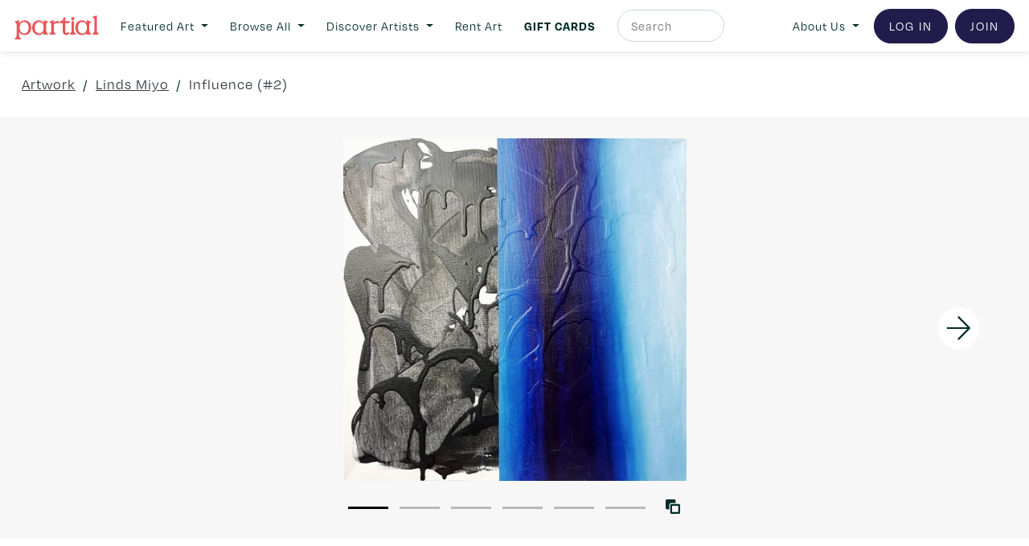

--- FILE ---
content_type: text/html; charset=UTF-8
request_url: https://wonderandstory.partial.gallery/work/5245
body_size: 35172
content:


	






<!doctype html>
<html>

	<head>

	<meta name="have-i-been-pwned-verification" value="af9abd74a7a6992820d7acc25cda12eb">

		<meta charset="UTF-8">
<meta name="google-site-verification" content="Xmj6VW3z5Lq7F-hYc8dLtpRkZH6g-KbV-pEI3bxbS9w" />

<script src="https://code.jquery.com/jquery-3.2.1.min.js"></script>
<script src="https://cdnjs.cloudflare.com/ajax/libs/popper.js/1.12.9/umd/popper.min.js"></script>
<script src="https://cdnjs.cloudflare.com/ajax/libs/jquery.transit/0.9.12/jquery.transit.min.js"></script>
<script src="https://code.jquery.com/ui/1.12.1/jquery-ui.min.js"></script>
<script src="https://maxcdn.bootstrapcdn.com/bootstrap/4.0.0/js/bootstrap.min.js"></script>   
<link rel="stylesheet" href="https://maxcdn.bootstrapcdn.com/bootstrap/4.0.0/css/bootstrap.min.css">
<script src="https://cdnjs.cloudflare.com/ajax/libs/color-thief/2.0.1/color-thief.min.js"></script>


<link href="https://cdn.jsdelivr.net/gh/gitbrent/bootstrap4-toggle@3.6.1/css/bootstrap4-toggle.min.css" rel="stylesheet">
<script src="https://cdn.jsdelivr.net/gh/gitbrent/bootstrap4-toggle@3.6.1/js/bootstrap4-toggle.min.js"></script>

<script src="https://cdnjs.cloudflare.com/ajax/libs/mailcheck/1.1.2/mailcheck.min.js" integrity="sha512-xbDYG2aNoxRNdWVXnGkOBrCafX3GZ7+8lSfSOjkpvUmHLwZSFxrcX9aMXsBAbUeus18rxTCiAg5bj5v2EYQUJw==" crossorigin="anonymous"></script>


<!-- TrustBox script -->
<script type="text/javascript" src="//widget.trustpilot.com/bootstrap/v5/tp.widget.bootstrap.min.js" async></script>
<!-- End TrustBox script -->



<script>




  $(document).on('blur', "input[type='email']", function() {

    var item = $(this);
    item.next("div.suggestion").remove();

    item.mailcheck({
      suggested: function(element, suggestion) {
        // callback code
        item.after("<div class='suggestion mt-2 text-left small'>Did you mean <strong class='display'><a class='suggestion_link' style='cursor:pointer;'>"+suggestion.full+"</a></strong>?</div>");
      },
      empty: function(element) {
        // callback code
      }
    });
  });

  $(document).on('click', ".suggestion_link", function() {

    $("input[type='email']").val($(this).text());

  });


  $(document).ready(function(){

    // $("body").attr("newsletter", "true");
    // $("body").append("<a class='modal_href d-none' href='#[base64]'></a>");

    // $(".modal_href[href='#[base64]']").remove();


    $("a[href*='partial.gallery'][href^='http']:not([href*='blog'])").each(function(){

      var href = $(this).attr("href");

      if (href.indexOf("/work/") > -1) {

        // var latter = href.split("partial.gallery/work/")[1];
        // $(this).attr("href", "/work/"+latter);


      } else if (href.indexOf("w20-staging.partial.gallery") == -1) {
        

        // var latter = href.split(".partial.gallery")[0].split("//")[1];
        // $(this).attr("href", "/artist/"+latter);

        console.log(href);

      }

    });


  });

  $(document).on("click", "#search_toggle_badge", function(){

      if ($(this).text().trim() == "Artist") {

        $(this).text("Artwork");

      } else {

        $(this).text("Artist");

      }

  });



</script>

<script async src="/js/fa.js?v=202602020602"></script>		
<script src="/js/script.js?v=202602020602"></script>		
<script src="/js/account.js?v=202602020602"></script>		
<script src="/js/checkout.js?v=202602020602"></script>   
<script src="/js/dashboard.js?v=202602020602"></script>    
<script src="/js/work.js?v=202602020602"></script>   
<script src="/js/artist.js?v=202602020602"></script>   
<script src="/js/booking.js?v=202602020602"></script>    
<script src="/js/explore.js?v=202602020602"></script>    
<script src="/js/static.js?v=202602020602"></script>   
<script src="/js/md5.js?v=202602020602"></script>    
<script src="/js/subscription.js?v=202602020602"></script>   
<script src="/js/giftcard.js?v=202602020602"></script>   
<script src="/js/directory.js?v=202602020602"></script>		



<link rel="apple-touch-icon" sizes="57x57" href="/images/icons/apple-icon-57x57.png">
<link rel="apple-touch-icon" sizes="60x60" href="/images/icons/apple-icon-60x60.png">
<link rel="apple-touch-icon" sizes="72x72" href="/images/icons/apple-icon-72x72.png">
<link rel="apple-touch-icon" sizes="76x76" href="/images/icons/apple-icon-76x76.png">
<link rel="apple-touch-icon" sizes="114x114" href="/images/icons/apple-icon-114x114.png">
<link rel="apple-touch-icon" sizes="120x120" href="/images/icons/apple-icon-120x120.png">
<link rel="apple-touch-icon" sizes="144x144" href="/images/icons/apple-icon-144x144.png">
<link rel="apple-touch-icon" sizes="152x152" href="/images/icons/apple-icon-152x152.png">
<link rel="apple-touch-icon" sizes="180x180" href="/images/icons/apple-icon-180x180.png">
<link rel="icon" type="image/png" sizes="192x192"  href="/images/icons/android-icon-192x192.png">
<link rel="icon" type="image/png" sizes="32x32" href="/images/icons/favicon-32x32.png">
<link rel="icon" type="image/png" sizes="96x96" href="/images/icons/favicon-96x96.png">
<link rel="icon" type="image/png" sizes="16x16" href="/images/icons/favicon-16x16.png">
<link rel="manifest" href="/images/icons/manifest.json">
<meta name="msapplication-TileColor" content="#ffffff">
<meta name="msapplication-TileImage" content="/images/icons/ms-icon-144x144.png">
<meta name="theme-color" content="#ffffff">


<link rel="stylesheet" href="/css/navbar.css?v=202602020602">
<link rel="stylesheet" class="static" href="/css/style.css?v=202602020602">
<link rel="stylesheet" href="/css/global.css?v=202602020602">
<link rel="stylesheet" class="static" href="/css/artist.css?v=202602020602">
<link rel="stylesheet" class="static" href="/css/browse.css?v=202602020602">
<link rel="stylesheet" class="static" href="/css/account.css?v=202602020602">
<link rel="stylesheet" class="static" href="/css/dashboard.css?v=202602020602">
<link rel="stylesheet" class="static" href="/css/work.css?v=202602020602">
<link rel="stylesheet" class="static" href="/css/join.css?v=202602020602">
<link rel="stylesheet" class="static" href="/css/static.css?v=202602020602">
<link rel="stylesheet" class="static" href="/css/giftcard.css?v=202602020602">
<link rel="stylesheet" class="static" href="/css/directory.css?v=202602020602">


<link type="text/css" rel="stylesheet" href="//fast.fonts.net/cssapi/80c9802e-4ffd-48eb-82e8-559ff24aa054.css"/>
<!-- <script src="//fast.fonts.net/jsapi/80c9802e-4ffd-48eb-82e8-559ff24aa054.js"></script> -->


<!--

  
  SESSION

  TIME: 0  VIEW: 1
  
-->

  

    <link rel="stylesheet" href="https://use.typekit.net/tvb0ovi.css">
    <link rel="stylesheet" href="/css/degular-alt.css?v=202602020602">

  


    <!-- ANALYTICS -->
    <script>
      (function(i,s,o,g,r,a,m){i['GoogleAnalyticsObject']=r;i[r]=i[r]||function(){
      (i[r].q=i[r].q||[]).push(arguments)},i[r].l=1*new Date();a=s.createElement(o),
      m=s.getElementsByTagName(o)[0];a.async=1;a.src=g;m.parentNode.insertBefore(a,m)
      })(window,document,'script','https://www.google-analytics.com/analytics.js','ga');

      ga('create', 'UA-75268709-2', 'auto');
      ga('set', 'page', 'https://wonderandstory.partial.gallery/work/5245');
      ga('send', 'pageview');

    </script>   

<!-- Global site tag (gtag.js) - Google Ads: 10858856531 -->
<script async src="https://www.googletagmanager.com/gtag/js?id=AW-10858856531"></script>
<script>
  window.dataLayer = window.dataLayer || [];
  function gtag(){dataLayer.push(arguments);}
  gtag('js', new Date());

  gtag('config', 'AW-10858856531');
</script>

<!-- Google tag (gtag.js) -->
<script async src="https://www.googletagmanager.com/gtag/js?id=G-CMY8YRV5PS"></script>
<script>
  window.dataLayer = window.dataLayer || [];
  function gtag(){dataLayer.push(arguments);}
  gtag('js', new Date());

  gtag('config', 'G-CMY8YRV5PS');
</script>    

    
    <!-- Start of Async Drift Code -->
<!--    <script>
    "use strict";

    !function() {
      var t = window.driftt = window.drift = window.driftt || [];
      if (!t.init) {
        if (t.invoked) return void (window.console && console.error && console.error("Drift snippet included twice."));
        t.invoked = !0, t.methods = [ "identify", "config", "track", "reset", "debug", "show", "ping", "page", "hide", "off", "on" ], 
        t.factory = function(e) {
          return function() {
            var n = Array.prototype.slice.call(arguments);
            return n.unshift(e), t.push(n), t;
          };
        }, t.methods.forEach(function(e) {
          t[e] = t.factory(e);
        }), t.load = function(t) {
          var e = 3e5, n = Math.ceil(new Date() / e) * e, o = document.createElement("script");
          o.type = "text/javascript", o.async = !0, o.crossorigin = "anonymous", o.src = "https://js.driftt.com/include/" + n + "/" + t + ".js?v=1";
          var i = document.getElementsByTagName("script")[0];
          i.parentNode.insertBefore(o, i);
        };
      }
    }();
    drift.SNIPPET_VERSION = '0.3.1';
    drift.load('dmxmc2y3w854');
    </script>-->

<!--<script>
drift.on('ready',function(api, payload) {

  drift.config({
   locale: 'en-US',
    messages: {
     // welcomeMessage: 'Hey there!',
     //  awayMessage: "Hey, we're not here right now, but leave a message.",
     //  emailCaptureMessage: "Leave your email so we can get back to you.",
     //  thankYouMessage: "Thanks we'll follow up soon."
    },
    enableWelcomeMessage: false,
    enableCampaigns: false,
    enableChatTargeting: false,
    // backgroundColor: '#000000',
    // foregroundColor: '#ffffff',
    // autoAssignee: {
    //   name: 'Trevor Rundell',
    //   title: 'Engineer',
    //   email: 'trevor@example.com',
    //   avatarUrl: 'https://s.gravatar.com/avatar/...',
    // },
    // inboxId: 99999,
    // cookieDomain: '.example.com',
    // disableNewConversations: true
  })

})
</script>-->

<!-- Start of Async Drift Code -->
<!-- <script>
"use strict";

!function() {
  var t = window.driftt = window.drift = window.driftt || [];
  if (!t.init) {
    if (t.invoked) return void (window.console && console.error && console.error("Drift snippet included twice."));
    t.invoked = !0, t.methods = [ "identify", "config", "track", "reset", "debug", "show", "ping", "page", "hide", "off", "on" ], 
    t.factory = function(e) {
      return function() {
        var n = Array.prototype.slice.call(arguments);
        return n.unshift(e), t.push(n), t;
      };
    }, t.methods.forEach(function(e) {
      t[e] = t.factory(e);
    }), t.load = function(t) {
      var e = 3e5, n = Math.ceil(new Date() / e) * e, o = document.createElement("script");
      o.type = "text/javascript", o.async = !0, o.crossorigin = "anonymous", o.src = "https://js.driftt.com/include/" + n + "/" + t + ".js";
      var i = document.getElementsByTagName("script")[0];
      i.parentNode.insertBefore(o, i);
    };
  }
}();
drift.SNIPPET_VERSION = '0.3.1';
drift.load('9iniuzsfgnfs');

drift.config({
  enableWelcomeMessage: false,
});

</script> -->
<!-- End of Async Drift Code -->


    <!-- FULL STORY -->
    <script>
    window['_fs_debug'] = false;
    window['_fs_host'] = 'fullstory.com';
    window['_fs_script'] = 'edge.fullstory.com/s/fs.js';
    window['_fs_org'] = '61X67';
    window['_fs_namespace'] = 'FS';
    (function(m,n,e,t,l,o,g,y){
        if (e in m) {if(m.console && m.console.log) { m.console.log('FullStory namespace conflict. Please set window["_fs_namespace"].');} return;}
        g=m[e]=function(a,b,s){g.q?g.q.push([a,b,s]):g._api(a,b,s);};g.q=[];
        o=n.createElement(t);o.async=1;o.crossOrigin='anonymous';o.src='https://'+_fs_script;
        y=n.getElementsByTagName(t)[0];y.parentNode.insertBefore(o,y);
        g.identify=function(i,v,s){g(l,{uid:i},s);if(v)g(l,v,s)};g.setUserVars=function(v,s){g(l,v,s)};g.event=function(i,v,s){g('event',{n:i,p:v},s)};
        g.anonymize=function(){g.identify(!!0)};
        g.shutdown=function(){g("rec",!1)};g.restart=function(){g("rec",!0)};
        g.log = function(a,b){g("log",[a,b])};
        g.consent=function(a){g("consent",!arguments.length||a)};
        g.identifyAccount=function(i,v){o='account';v=v||{};v.acctId=i;g(o,v)};
        g.clearUserCookie=function(){};
        g.setVars=function(n, p){g('setVars',[n,p]);};
        g._w={};y='XMLHttpRequest';g._w[y]=m[y];y='fetch';g._w[y]=m[y];
        if(m[y])m[y]=function(){return g._w[y].apply(this,arguments)};
        g._v="1.3.0";
    })(window,document,window['_fs_namespace'],'script','user');
    </script>


      
        
          
          <title>Partial - Influence (#2)                                          </title>
          <meta property='og:image' content='https://assets.partial.gallery/thumbnail/2b5a4b37484276756b58314e4c4b2f4e675a526776773d3d.jpg'/>
          <meta property='og:image:width' content='500' />
          <meta property='og:image:height' content='500' />

        

      


  <meta name="description" content="Beautiful, original, and affordable Canadian artwork directly from the artists that made it. Acquire something special, or try-before-you-buy with rental plans.">
    <meta name="viewport" content="width=device-width, initial-scale=1, maximum-scale=1">

  <link rel="stylesheet" type="text/css" href="//cdn.jsdelivr.net/npm/slick-carousel@1.8.1/slick/slick.css"/>
  <link rel="stylesheet" type="text/css" href="//cdn.jsdelivr.net/npm/slick-carousel@1.8.1/slick/slick-theme.css"/>
  <script type="text/javascript" src="//cdn.jsdelivr.net/npm/slick-carousel@1.8.1/slick/slick.min.js"></script>

  <!-- Facebook Pixel Code -->
  <script>
  !function(f,b,e,v,n,t,s)
  {if(f.fbq)return;n=f.fbq=function(){n.callMethod?
  n.callMethod.apply(n,arguments):n.queue.push(arguments)};
  if(!f._fbq)f._fbq=n;n.push=n;n.loaded=!0;n.version='2.0';
  n.queue=[];t=b.createElement(e);t.async=!0;
  t.src=v;s=b.getElementsByTagName(e)[0];
  s.parentNode.insertBefore(t,s)}(window,document,'script',
  'https://connect.facebook.net/en_US/fbevents.js');
   fbq('init', '1128543874431516'); 
  fbq('track', 'PageView');
  </script>
  <noscript>
   <img height="1" width="1" 
  src="https://www.facebook.com/tr?id=1128543874431516&ev=PageView
  &noscript=1"/>
  </noscript>
  <!-- End Facebook Pixel Code -->

  <meta name="facebook-domain-verification" content="1lhszitzln272b3gexj6h9oxdoermz" />

	</head>


	
	<body q1="work" q2="5245" q3="" collective="" promode="true"  newsletter="" currency="">

	<!-- Messenger Chat Plugin Code -->
    <div id="fb-root"></div>

    <!-- Your Chat Plugin code -->
    <div id="fb-customer-chat" class="fb-customerchat">
    </div>

<!--     <script>
      var chatbox = document.getElementById('fb-customer-chat');
      chatbox.setAttribute("page_id", "259386334413002");
      chatbox.setAttribute("attribution", "biz_inbox");
      window.fbAsyncInit = function() {
        FB.init({
          xfbml            : true,
          version          : 'v10.0'
        });
      };

      (function(d, s, id) {
        var js, fjs = d.getElementsByTagName(s)[0];
        if (d.getElementById(id)) return;
        js = d.createElement(s); js.id = id;
        js.src = 'https://connect.facebook.net/en_GB/sdk/xfbml.customerchat.js';
        fjs.parentNode.insertBefore(js, fjs);
      }(document, 'script', 'facebook-jssdk'));
    </script>
 -->
<!-- 
 	<div id="announcement_msg" class="alert rounded-0 m-0 text-center" style="background-color: #43B083; opacity:1 !important;">

		<h6 id="announcement_msg_text" class="flat m-0 text-white" style="opacity:1 !important;">
				Partial is currently undergoing scheduled maintenance. Please try again later.
		</h6>

	</div>
 -->
<!-- 	<div id="announcement_msg" class="alert rounded-0 m-0 text-center" style="background-color: #43B083; opacity:1 !important;">

		<h6 id="announcement_msg_text" class="flat m-0 text-white" style="opacity:1 !important;">
			Network outages in some part of Canada may impact your browsing experience. Please stay tuned as we investigate.
		</h6>

	</div> -->

<!-- <div id="announcement_msg" class="alert rounded-0 m-0 text-center" style="background-color: #43B083; opacity:1 !important;">

		<h6 id="announcement_msg_text" class="flat m-0 text-white" style="opacity:1 !important;">
			We're back online! A major outage hit our service provider yesterday, but everything's up and running now. Thanks for your patience!
		</h6>

	</div>  -->

		
			<div id="announcement_msg" class="alert rounded-0 m-0 text-center d-none p-2" style="background-color: #F3D86F; z-index: 10;">

				<h6 id="announcement_msg_text" class="flat m-0" style="font-size:0.8rem">
		<a href="https://www.partial.gallery/giftcard" style=" letter-spacing: 1px !important;">Gift cards for the art-lovers on your list – order by Dec. 22.</a>
<!-- 			
					<a href="https://blog.partial.gallery/partials-first-ever-sitewide-summer-sale-is-here/">Our first 👏 ever 👏 sitewide 👏 summer 👏 sale. Enjoy 10% off art purchases. Code: NEWART10</a> -->

<!-- <a href="https://www.partial.gallery/unique-art-gift-ideas">Wear your support for emerging artists. Limited Edition canvas tote bags available <u>now</u>.</a> -->

<!-- 					<a href="https://emilycarru.partial.gallery/">
						Shop the Emily Carr University of Art + Design showcase 
					</a>
 -->
				</h6>

			</div> 

		
		



			

<!-- 
				<style>

					body *
					{
						pointer-events: none;
						opacity: 0.8;
					}

				</style>

				<div id="announcement_msg" class="alert rounded-0 m-0 text-center" style="background-color: #43B083; opacity:1 !important;">

					<h6 id="announcement_msg_text" class="flat m-0 text-white" style="opacity:1 !important;">
						Partial is currently experiencing connectivity issues due to widespread network outage. Please return at a later time.
					</h6>

				</div>

 -->
			

		
						<!-- <a href="https://www.partial.gallery/giftcard">Give the gift of art with instant gift cards for the art & culture geeks on your list. <strong class="display">Buy now</strong>.</a> -->

		
			<style>

  .flyout_box a:hover, .header_collection a:hover
  {
    opacity: 0.7;
  }

</style>

<script>

  $(document).on("mouseenter", ".navbar_flyout_hover", function(){

    var hover = $(this).attr("hover");

    $(".flyout_box").hide();
    $("#"+hover).show();

    $(".navbar_flyout_hover").removeClass("display").css("opacity", 1);
    $(this).addClass("display").css("opacity", 0.7);


  });

</script>

<nav class="navbar navbar-expand-lg navbar-light bg-white">




	<a class="navbar-brand" href="https://www.partial.gallery">
		<img src="/images/logo.svg" height="30" class="d-inline-block align-middle" alt="">
	</a>	
  <button class="navbar-toggler" type="button" data-toggle="collapse" data-target="#navbarSupportedContent" aria-controls="navbarSupportedContent" aria-expanded="false" aria-label="Toggle navigation">
    <span class="navbar-toggler-icon"></span>
  </button>

  <div class="collapse navbar-collapse text-left mt-lg-0 mt-2" id="navbarSupportedContent">

    <!--<form class="form-inline my-2 my-lg-0">
      <input class="form-control mr-sm-2" type="search" placeholder="Search" aria-label="Search">
      <button class="btn btn-outline-success my-2 my-sm-0" type="submit">Search</button>
    </form>-->

    <ul class="navbar-nav mr-auto">
<!-- 
         <li class="nav-item align-self-center mr-lg-1 mr-xl-2">
            <a class="nav-link" href="https://www.partial.gallery/HowItWorks">How It Works</a>
          </li>
 -->



          <li class="nav-item align-self-center dropdown mr-lg-1 mr-xl-2">
            <a class="nav-link dropdown-toggle text-center" href="#" id="navbarDropdown" role="button" data-toggle="dropdown" aria-haspopup="true" aria-expanded="false">
              Featured Art
            </a>
            <div class="dropdown-menu" aria-labelledby="navbarDropdown">
  
               <div class="p-lg-3 py-1 px-3" style="width:200px; letter-spacing: 1px; font-size:0.85rem" id="navbar_flyout">
                 <div class="row">

                  <div class="d-none1 col-lg-12 col-12 text-lg-left text-center small">

                        <a class="d-block mb-1 text-uppercase" href="https://www.partial.gallery/collection/smalls">Smalls</a>
                        <a class="d-block mb-1 text-uppercase" href="https://www.partial.gallery/collection/landscapes">Landscapes</a>
                        <a class="d-block mb-1 text-uppercase" href="https://www.partial.gallery/collection/abstracts">Abstracts</a>
                        <a class="d-block mb-1 text-uppercase" href="https://www.partial.gallery/collection/new-contemporary">New Contemporary</a>
                        <a class="d-block mb-1 text-uppercase" href="https://www.partial.gallery/collection/the-minimalist">The Minimalist</a>
                        <a class="d-block mb-1 text-uppercase" href="https://www.partial.gallery/collection/bold-directions">Bold Directions</a>
                        <a class="d-block mb-1 text-uppercase" href="https://www.partial.gallery/collection/for-new-collectors">For New Collectors</a>
                        <a class="d-block mb-0 text-uppercase" href="https://www.partial.gallery/guest-curated-art-collections">Guest Curators</a>

                  </div>


                </div>

               </div>

            </div>
          </li>

          <li class="nav-item align-self-center dropdown mr-lg-1 mr-xl-2">
            <a class="nav-link dropdown-toggle text-center" href="#" id="navbarDropdown" role="button" data-toggle="dropdown" aria-haspopup="true" aria-expanded="false">
              Browse All
            </a>
            <div class="dropdown-menu" aria-labelledby="navbarDropdown">

              
               <div class="p-lg-3 py-1 px-3" style="width:450px; letter-spacing: 1px; font-size:0.85rem" id="navbar_flyout">
                 <div class="row">

                  <div class="col-lg-6 col-12 text-lg-left text-center small header_collection">

<!-- 

                      <span class="d-block mb-2 text-uppercase display">By Availability</span>


                      <a class="d-block mb-0 text-uppercase hover mb-1" href="https://www.partial.gallery/browse?sort=random&theme=&page=1&width=&height=&booking=sale&rental=&sale=&type=&location=&search=">Available for Purchase</a>
                      <a class="d-block mb-0 text-uppercase hover mb-1" href="https://www.partial.gallery/browse?sort=random&theme=&page=1&width=&height=&booking=rental&rental=&sale=&type=&location=&search=">Available for Rent</a>
                      <a class="d-block mb-0 text-uppercase hover mb-1" href="https://www.partial.gallery/browse?sort=random&theme=&page=1">View all</a> -->
                      
                    <!-- 
                    <span class="d-block mb-2 text-uppercase display">By collection</span>

                      <a class="d-block mb-1 text-uppercase" href="https://www.partial.gallery/browse?search=collection:staff-picks">Staff picks</a>
                      <a class="d-block mb-1 text-uppercase" href="https://www.partial.gallery/browse?sort=id&theme=&page=1&search=&width=&height=&booking=all&rental=&sale=&type=all">New & noteworthy</a>
                      <a class="d-block mb-1 text-uppercase" href="https://www.partial.gallery/browse?search=collection:art-for-small-spaces">Art for small spaces</a>
                      <a class="d-block mb-1 text-uppercase" href="https://www.partial.gallery/browse?search=collection:for-new-collectors">For new collectors</a>
                      <a class="d-block mb-1 text-uppercase" href="https://www.partial.gallery/browse?search=collection:abstracts">Featured abstracts</a>
                      <a class="d-block mb-1 text-uppercase" href="https://www.partial.gallery/browse?search=keyword:future-of-figurative">Future of Figurative</a>
                      <a class="d-block mb-1 text-uppercase" href="https://www.partial.gallery/browse?search=collection:landscapes-and-nature">Featured landscapes</a>
                      <a class="d-block mb-1 text-uppercase" href="https://www.partial.gallery/browse?search=collection:art-pieces-for-gift">Affordable Finds</a> -->
                      <!-- <a class="d-block mb-1 text-uppercase" href="https://www.partial.gallery/browse?search=collection:art-pieces-for-gift">Affordable Finds</a> -->

                    <span class="d-block mb-2 mt-0 text-uppercase display">By medium / type</span>

                      <a class="d-block mb-1 text-uppercase" href="https://www.partial.gallery/browse?type=186">Painting</a>
                      <a class="d-block mb-1 text-uppercase" href="https://www.partial.gallery/browse?type=187">Photography</a>
                      <a class="d-block mb-1 text-uppercase" href="https://www.partial.gallery/browse?type=185">Sculpture</a>
                      <a class="d-block mb-1 text-uppercase" href="https://www.partial.gallery/browse?type=189">2D works</a>
                      <a class="d-block mb-1 text-uppercase" href="https://www.partial.gallery/browse?type=188">Drawing / Prints</a>
                      <a class="d-block mb-1 text-uppercase" href="https://www.partial.gallery/browse?type=190">Textile and Fibre Arts</a>
                      <!-- <a class="d-block mb-1 text-uppercase" href="https://www.partial.gallery/browse?sort=id&theme=&page=1&search=&width=&height=&booking=all&rental=&sale=&type=189">Abstracts</a> -->
                      <!-- <a class="d-block mb-1 text-uppercase" href="https://www.partial.gallery/browse?sort=id&theme=&page=1&search=&width=&height=&booking=all&rental=&sale=&type=189">Landscapes & nature</a> -->


                    <span class="d-block mb-2 mt-3 text-uppercase display">By size</span>

                      <a class="d-block mb-1 text-uppercase" href="https://www.partial.gallery/browse?width_min=1&width_max=16&height_min=1&height_max=16">Smaller</a>
                      <a class="d-block mb-1 text-uppercase" href="https://www.partial.gallery/browse?width_min=16&width_max=28&height_min=16&height_max=28">Medium</a>
                      <a class="d-block mb-1 text-uppercase" href="https://www.partial.gallery/browse?width_min=28&width_max=1000&height_min=28&height_max=1000">Bigger</a>
                      <!-- <a class="d-block mb-1 text-uppercase" href="https://www.partial.gallery/browse?sort=id&theme=&page=1&search=&width=&height=&booking=all&rental=&sale=&type=189">Abstracts</a> -->
                      <!-- <a class="d-block mb-1 text-uppercase" href="https://www.partial.gallery/browse?sort=id&theme=&page=1&search=&width=&height=&booking=all&rental=&sale=&type=189">Landscapes & nature</a> -->


                    </div>

                  <div class="col-lg-6 col-12 text-lg-left text-center small header_collection">



                    <span class="d-block mb-2 mt-lg-0 mt-3 text-uppercase display">By price</span>

                      <a class="d-block mb-1 text-uppercase" href="https://www.partial.gallery/browse?booking=sale&sale=1-1000">Under $1000</a>
                      <!-- <a class="d-block mb-1 text-uppercase" href="https://www.partial.gallery/browse?booking=sale&sale=500-1000">$500 - $1,000</a> -->
                      <a class="d-block mb-1 text-uppercase" href="https://www.partial.gallery/browse?booking=sale&sale=1000-2500">$1,000 - $2,500</a>
                      <a class="d-block mb-1 text-uppercase" href="https://www.partial.gallery/browse?booking=sale&sale=2500-99999">Over $2,500</a>

                    <!-- <span class="d-block mb-2 mt-3 text-uppercase display">Guest Curators</span> -->

                      <!-- <a class="d-block mb-1 text-uppercase" href="https://www.partial.gallery/guest-curated-art-collections">View All</a> -->
                      <!-- <a class="d-block mb-1 text-uppercase" href="https://www.partial.gallery/collection/earthlings-rejoice-by-kelsey-macdermaid">Earthlings Rejoice</a>
                      <a class="d-block mb-1 text-uppercase" href="https://www.partial.gallery/collection/elsewhere-by-travis-hines">Elsewhere</a>
                      <a class="d-block mb-1 text-uppercase" href="https://www.partial.gallery/collection/dreams-are-memories-by-carla-rojas">Dreams are memories</a>
                      <a class="d-block mb-1 text-uppercase" href="https://www.partial.gallery/collection/if-these-walls-could-talk-curated-by-maggie-fairs">If these walls could talk</a>
                      <a class="d-block mb-1 text-uppercase" href="https://www.partial.gallery/collection/home-curated-by-courtney-paige">Home</a>
                      <a class="d-block mb-1 text-uppercase" href="https://www.partial.gallery/collection/natures-wonders-for-the-david-suzuki-foundation">Nature's Wonders</a>
                        -->


                      <span class="d-block mb-2 mt-3 text-uppercase display">Art Institutions</span>

                      <a class="d-block mb-0 text-uppercase hover mb-1" href="https://emilycarru.partial.gallery/">Emily Carr U Showcase</a>
                      <a class="d-block mb-0 text-uppercase hover mb-1" href="https://ocadu.partial.gallery">OCAD U Showcase</a>


                      <a class="d-block mb-2 mt-3 text-uppercase display" href="https://www.partial.gallery/browse?sort=random&theme=&page=1">Show All</a>


                  </div>


                </div>

               </div>

            </div>
          </li>


<!--           <li class="nav-item align-self-center mr-lg-1 mr-xl-2">
            <a class="nav-link" style="" href="https://www.partial.gallery/browse?sort=random&theme=&page=1&width=&height=&booking=rental&rental=&sale=&type=&location=&search=">RENT ART</a>
          </li>

 -->

<!-- 
          <li class="nav-item align-self-center mr-0">
            <a class="nav-link pr-0" style="" href="https://www.partial.gallery/directory">Artists</a>
          </li>

 -->



          <li class="nav-item align-self-center dropdown mr-lg-1 mr-xl-2">
            <a class="nav-link dropdown-toggle text-center" href="#" id="navbarDropdown" role="button" data-toggle="dropdown" aria-haspopup="true" aria-expanded="false">
              Discover Artists
            </a>
            <div class="dropdown-menu" aria-labelledby="navbarDropdown">
              <!--               <a class="dropdown-item" href="#">Action</a>
              <a class="dropdown-item" href="#">Another action</a>
              <a class="dropdown-item" href="#">Something else here</a>

               <a class="dropdown-item" href="#">Browse All</a>
              <div class="dropdown-divider"></div>
               <a class="dropdown-item" href="#">Staff Picks</a>
               <a class="dropdown-item" href="#">Curated Abstracts</a>
               <a class="dropdown-item" href="#">Curated Landscapes & Nature</a>
               <a class="dropdown-item" href="#">For Small Spaces</a>
               <a class="dropdown-item" href="#">For New Collectors</a> -->

               <div class="p-lg-3 py-1 px-3" style="width:200px; letter-spacing: 1px; font-size:0.85rem" id="navbar_flyout">
                 <div class="row">

                  <div class="d-none1 col-lg-12 col-12 text-lg-left text-center small">

                    <!-- <a class="d-block mb-0 mb-1 text-uppercase hover" href="https://www.partial.gallery/directory?s=flag:black">Black Artists</a> -->

                    <!-- <a class="d-block mb-0 mb-1 text-uppercase hover" href="https://www.partial.gallery/directory?s=flag:indigenous">Indigenous artists</a> -->
                    <!-- <a class="d-block mb-0 mb-1 text-uppercase hover" href="https://www.partial.gallery/browse?search=flag:pride">LGBTQ2S+</a> -->


                    <!-- <a hover="flyout_featured" class="navbar_flyout_hover d-block mb-1 text-uppercase" href="https://www.partial.gallery/directory?s=mode:featured">Featured artists</a> -->


                    <a hover="flyout_new" class="hover d-block mb-1 text-uppercase" href="https://www.partial.gallery/directory?page=1&sort=users_id">Newest</a>

                    <a hover="flyout_new" class="hover d-block mb-1 text-uppercase" href="https://www.partial.gallery/directory?page=1">Pro artists</a>


                    <a class="d-block mb-0 text-uppercase hover mb-1" href="https://emilycarru.partial.gallery/">Emily Carr U Showcase</a>

                    <a class="d-block mb-0 text-uppercase hover mb-1" href="https://ocadu.partial.gallery">OCAD U Showcase</a>


                    <a hover="flyout_all" class="hover d-block mb-1 text-uppercase" href="https://www.partial.gallery/directory">Show all</a>

                  </div>


                <div class="col-12 d-none border-left1 d-lg-block1 d-none">

                    <div class="flyout_box small" id="flyout_all">

                      <span class="d-block mb-2 text-uppercase display">Style</span>


                       <a class="d-block mb-1 text-uppercase" href="https://www.partial.gallery/directory?s=abstract">Abstract</a>
                       <a class="d-block mb-1 text-uppercase" href="https://www.partial.gallery/directory?s=figurative">Figurative</a>
                       <a class="d-block mb-1 text-uppercase" href="https://www.partial.gallery/directory?s=contemporary">Contemporary</a>
                       <a class="d-block mb-1 text-uppercase" href="https://www.partial.gallery/directory?s=portrait">Portraiture</a>
                       <a class="d-block mb-1 text-uppercase" href="https://www.partial.gallery/directory?s=landscape">Landscape / Nature</a>



                      <span class="d-block mb-2 mt-3 text-uppercase display">Type</span>

                       <a class="d-block mb-1 text-uppercase" href="https://www.partial.gallery/directory?s=type:2d">2D Works</a>
                       <a class="d-block mb-1 text-uppercase" href="https://www.partial.gallery/directory?s=type:drawing">Drawing / Print</a>
                       <a class="d-block mb-1 text-uppercase" href="https://www.partial.gallery/directory?s=type:painting">Painting</a>
                       <a class="d-block mb-1 text-uppercase" href="https://www.partial.gallery/directory?s=type:photo">Photography</a>
                       <a class="d-block mb-1 text-uppercase" href="https://www.partial.gallery/directory?s=type:sculpture">Sculpture</a>
                       <a class="d-block mb-1 text-uppercase" href="https://www.partial.gallery/directory?s=type:textile">Textile / Fibre Arts</a>

                      <span class="d-block mb-2 mt-3 text-uppercase display">Location</span>

                       <a class="d-block mb-1 text-uppercase" href="https://www.partial.gallery/directory">Anywhere</a>
                       <a class="d-block mb-1 text-uppercase" href="https://www.partial.gallery/directory?s=location:canada">All of Canada</a>
                       <a class="d-block mb-1 text-uppercase" href="https://www.partial.gallery/directory?s=location:wc">Western Canada</a>
                       <a class="d-block mb-1 text-uppercase" href="https://www.partial.gallery/directory?s=location:ec">Eastern Canada</a>
                       <a class="d-block mb-1 text-uppercase" href="https://www.partial.gallery/directory?s=location:intl">International</a>


                    </div>





                  </div>

                </div>

               </div>

            </div>
          </li>



          <li class="nav-item align-self-center dropdown mr-lg-1 mr-xl-2 d-none">
            <a class="nav-link dropdown-toggle text-center" href="#" id="navbarDropdown" role="button" data-toggle="dropdown" aria-haspopup="true" aria-expanded="false">
              About
            </a>
            <div class="dropdown-menu" aria-labelledby="navbarDropdown">

              
               <div class="p-lg-3 py-1 px-3" style="width:200px; letter-spacing: 1px; font-size:0.85rem" id="navbar_flyout">
                 <div class="row">

                  <div class="col-lg-12 col-12 text-lg-left text-center small header_collection">



                      <a class="d-block mb-1 text-uppercase" href="https://www.partial.gallery/About">About Partial</a>
                      <a class="d-block mb-1 text-uppercase" href="https://www.partial.gallery/HowItWorks?type=Home">How It Works</a>
                      <a class="d-block mb-1 text-uppercase" href="https://www.partial.gallery/art-sommelier">Art Sommelier Advisory</a>
                      <a class="d-block mb-1 text-uppercase" href="https://www.partial.gallery/art-for-offices">Corporate Art Services</a>
                      <a class="d-block mb-0 text-uppercase" href="https://blog.partial.gallery/">Latest News</a>
                      <!-- <a class="d-block mb-0 text-uppercase" href="https://www.partial.gallery/unique-art-gift-ideas">Gift Cards</a> -->

                    </div>

                  </div>

                </div>

              </div>

            </li>

<!-- 

         <li class="nav-item align-self-center mr-lg-1 mr-xl-2">
            <a class="nav-link" href="https://blog.partial.gallery">News</a>
          </li> -->

<!--          <li class="nav-item align-self-center mr-lg-1 mr-xl-2">
            <a class="nav-link" href="https://www.partial.gallery/About">About Us</a>
          </li> -->

<!-- 
         <li class="nav-item align-self-center mr-lg-1 mr-xl-2">
            <a class="nav-link" href="https://forum.partial.gallery">Community</a>
          </li> -->

<!--          <li class="nav-item align-self-center mr-lg-1 mr-xl-2">
            <a class="nav-link" href="https://www.partial.gallery/browse?search=collection:staff-picks">Staff Picks</a>
          </li>     -->      

         <li class="nav-item align-self-center mr-lg-1 mr-xl-2">
            <a class="nav-link" href="https://www.partial.gallery/browse?sort=random&theme=&page=1&width_min=1&width_max=698.5&height_min=2&height_max=927.1&booking=rental&rental_min=25&rental_max=1500&type=&location=&search=">Rent Art</a>
          </li>       

          <li class="nav-item align-self-center dropdown mr-lg-1 mr-xl-2 d-none">
            <a class="nav-link dropdown-toggle text-center display1" href="#" id="navbarDropdown" role="button" data-toggle="dropdown" aria-haspopup="true" aria-expanded="false">
              Gift Shop
            </a>
            <div class="dropdown-menu  mb-lg-0 mb-3" aria-labelledby="navbarDropdown">

              
               <div class="p-lg-3 py-1 px-3" style="width:250px; letter-spacing: 1px; font-size:0.85rem" id="navbar_flyout">
                 <div class="row">

                  <div class="col-lg-12 col-12 text-lg-left text-center small header_collection">


<!-- 
                      <a class="d-block mb-1 text-uppercase" href="https://www.partial.gallery/About">About Partial</a>
                      <a class="d-block mb-1 text-uppercase" href="https://www.partial.gallery/HowItWorks?type=Home">How It Works</a>
                      <a class="d-block mb-1 text-uppercase" href="https://www.partial.gallery/art-sommelier">Art Sommelier Advisory</a>
                      <a class="d-block mb-1 text-uppercase" href="https://www.partial.gallery/art-for-offices">Corporate Art Services</a> -->
                      <a class="d-block mb-0 text-uppercase" href="https://www.partial.gallery/giftcard">Gift Cards</a>
                      <a class="d-block mb-0 text-uppercase" href="https://www.partial.gallery/unique-art-gift-ideas">Limited Edition Tote Bags</a>
                      <a class="d-block mb-0 text-uppercase" href="https://www.partial.gallery/unique-art-gift-ideas#giftlist">Art Sommelier Experience</a>
                      <a class="d-block mb-0 text-uppercase" href="https://www.partial.gallery/browse?search=collection:art-pieces-for-gift">Gift-worthy Art Picks</a>

                    </div>

                  </div>

                </div>

              </div>

            </li>


         <li class="nav-item align-self-center mr-lg-1 mr-xl-2 text-uppercase">
            <a class="nav-link text-uppercase" href="https://www.partial.gallery/unique-art-gift-ideas" style="font-weight: bold;">GIFT CARDS</a>
          </li>


         <li class="nav-item align-self-center pl-2 mr-0">
          <div class="form-control d-xl-flex d-lg-flex d-flex align-items-center" id="header_nav_search_container">
<!--             <span class="badge badge-dark mr-2" id="search_toggle_badge" style="cursor: pointer;">
              Artist
            </span> -->
            <form action="https://www.partial.gallery/browse" method="GET">
              <input type="text" class="border-0" value="" placeholder="Search" name="search" style="width:;" id="header_nav_search">
              <button type="submit" class="p-0 border-0 bg-white">
                <!-- <i class="fa fa-search"></i> -->
              </button>
            </form>
          </div>
        </li>


    </ul>

    <ul class="navbar-nav ml-auto">

          <li class="nav-item align-self-center dropdown mr-lg-1 mr-xl-2">
            <a class="nav-link dropdown-toggle text-center" href="#" id="navbarDropdown" role="button" data-toggle="dropdown" aria-haspopup="true" aria-expanded="false">
              About Us
            </a>
            <div class="dropdown-menu" aria-labelledby="navbarDropdown">
  
               <div class="p-lg-3 py-1 px-3" style="width:200px; letter-spacing: 1px; font-size:0.85rem" id="navbar_flyout">
                 <div class="row">

                  <div class="d-none1 col-lg-12 col-12 text-lg-left text-center small">

                    <a class="d-block mb-0 mb-1 text-uppercase hover" href="https://www.partial.gallery/About">About Us</a>
                    <a class="d-block mb-0 mb-1 text-uppercase hover" href="https://www.partial.gallery/HowItWorks?type=Home">How It Works</a>
                    <a class="d-block mb-0 mb-1 text-uppercase hover" href="https://www.partial.gallery/unique-art-gift-ideas">Gift Cards</a>
                    <a class="d-block mb-0 mb-0 text-uppercase hover" href="https://blog.partial.gallery/">Latest News</a>


                  </div>


                </div>

               </div>

            </div>
          </li>

        <li class="nav-item align-self-center dropdown mr-lg-1 mr-xl-2 d-none">
          <a class="nav-link dropdown-toggle text-center d-flex align-items-center justify-content-center" href="#" id="navbarDropdown" role="button" data-toggle="dropdown" aria-haspopup="true" aria-expanded="false">
             <img
                  src="https://flagcdn.com/w20/ca.png"
                  srcset="https://flagcdn.com/w40/ca.png 2x"
                  width="20"
                  alt="United States">          </a>
          <div class="dropdown-menu" aria-labelledby="navbarDropdown">

             <div class="py-1" style="letter-spacing: 1px; font-size:0.85rem" id="navbar_flyout">

                 <a class="currency_switcher d-flex align-items-center text-uppercase  bg-dark text-white  px-3 py-1" href="https://www.partial.gallery/switch_currency?currency=cad"><img
  src="https://flagcdn.com/w20/ca.png"
  srcset="https://flagcdn.com/w40/ca.png 2x"
  width="20"
  alt="Canada" class="mr-1"> CA$
                </a>
                 <a class="currency_switcher d-flex align-items-center text-uppercase px-3 py-1  " href="https://www.partial.gallery/switch_currency?currency=usd">
                  <img
                  src="https://flagcdn.com/w20/us.png"
                  srcset="https://flagcdn.com/w40/us.png 2x"
                  width="20"
                  alt="United States" class="mr-1"> US$
                 </a>

             </div>

          </div>
        </li>



      <!--
      <li class="nav-item mr-2 active">
        <a class="nav-link" href="/browse">Explore Art</a>
      </li>
      <li class="nav-item mr-2">
        <a class="nav-link" href="/artists">The Artists</a>
      </li>
      <li class="nav-item mr-2">
        <a class="nav-link" href="#">How It Works</a>
      </li>
      -->
<!-- 

          <li class="nav-item mr-2">
            <a class="nav-link" href="https://www.partial.gallery/browse?sort=id">New</a>
          </li>
 -->




<!--          <li class="nav-item align-self-center mr-2">
            <a class="nav-link" href="https://www.partial.gallery/ForArtists">Artist Program</a>
          </li>
 -->




      


        <li class="nav-item align-self-center  mr-lg-1 mr-xl-2 mt-lg-0 mt-1">
          <a class="btn btn-primary btn-sm px-3 py-2 modal_href" id="" href="#[base64]" style=" background-color: #201C4B !important;
    border-color: #201C4B !important; /*background-color:transparent !important; color: #33615f !important; border:2px solid #33615f !important; */letter-spacing: 2px !important; text-transform: uppercase; border-radius:50px !important" >Log In</a>
        </li>
<!--         <li class="nav-item align-self-center  mr-0">
          <a class="modal_href btn btn-primary btn-primary-outline btn-sm px-3 py-2" style="background-color:transparent !important; color: #33615f !important; border:2px solid #33615f !important; letter-spacing: 2px !important; text-transform: uppercase; border-radius:50px !important" id="" href="#[base64]">Join as an artist</a>
        </li> -->
<!-- 
        <li class="nav-item align-self-center  mr-0">
          <a class="btn btn-primary modal_href btn-primary-outline btn-sm px-3 py-2" style="background-color:transparent !important; color: #33615f !important; border:2px solid #33615f !important; letter-spacing: 2px !important; text-transform: uppercase; border-radius:50px !important" id="" href="#[base64]">Join as an artist</a>
        </li> -->


        <li class="nav-item align-self-center  mr-0 mt-lg-0 mt-1">
          <a class="btn btn-primary btn-sm px-3 py-2 modal_href" style=" background-color: #201C4B !important;
    border-color: #201C4B !important; /*background-color:transparent !important; color: #33615f !important; border:2px solid #33615f !important; */letter-spacing: 2px !important; text-transform: uppercase; border-radius:50px !important" id="" href="#[base64]">Join <span class="text-white d-none 1d-xl-inline-block 1d-lg-none 1d-inline-block" style="font-family: inherit">the Community</span></a>
        </li>

        

    </ul>		    
  </div>
</nav>



		
		<div id="core_modal" class="modal fade" tabindex="-1" role="dialog" style="z-index: 9999;">
  <div class="modal-dialog" role="document">
    <div class="modal-content">
      <div class="modal-header p-0 border-0">
        <!--<h5 class="modal-title">Modal title</h5>-->
        <button type="button" class="close m-0" data-dismiss="modal" aria-label="Close" style="position: absolute; right:0; top:0; z-index: 9999">
          <span aria-hidden="true">&times;</span>
        </button>
      </div>
      <div class="modal-body p-sm-5 px-3 pt-5">




      </div>
      <div class="modal-footer">
        <button type="button" class="btn btn-primary">Save changes</button>
        <button type="button" class="btn btn-secondary" data-dismiss="modal">Close</button>
      </div>
    </div>
  </div>
</div>

		<div id="core_msg" class="alert alert-success rounded-0 text-center">

			<h6 id="core_msg_text" class="flat m-0 text-white">-</h6>

		</div>








<div class="container-fluid" id="main_content">


	




<script>

	function resizeSlickContainer(){

		if ($(window).width() > 991) {

			var value = ($("#main").width() - 16*6 + 16) / 4;

		} else {

			var value = $("#main").width() - 75;
			// var value = ($("#main").width());

		}

		$(".slick_peek_item").css("width", value);

		// var value2 = $("#main").width(); // - 50;
		// $(".slick_gallery_item").css("width", value2);



		$(".slick_gallery_item_image").css("width", $(window).width()*1+"px");
		
		if ($("#slick_full_gallery").hasClass("fullscreen")) {

			var height = $("#slick_full_gallery").height();
			$(".slick_gallery_item_image").css("height", height+"px");

		} else {


			if ($(window).width() > 991) {

				$(".slick_gallery_item_image").css("height", $(window).width()*0.333+"px");

			} else {

				$(".slick_gallery_item_image").css("height", $(window).width()*0.75+"px");

			}

		}


		var origHeight = $(".slick_gallery_item_image").css("height");
	 	$(".slick_gallery_item_image").attr("origHeight", origHeight);


	}




	
	$(document).on("click", ".slick-dots, #slick_full_gallery_left, #slick_full_gallery_right", function(e){

		e.stopPropagation();

	});

	$(document).on("click", "#slick_full_gallery", function(e){

		e.stopPropagation();
		e.preventDefault();

		// $("#slick_full_gallery").css("width", width+"px");
		// $("#slick_full_gallery").css("height", height+"px");

		$(this).toggleClass("fullscreen");
		$(".dropdown-menu.show").removeClass("show");

		$("#slick_full_gallery_close").toggle();


		var width = $("#slick_full_gallery").outerWidth();
		var height = $("#slick_full_gallery").height();


		$(".slick_gallery_item_image").css("width", $(window).width()*1+"px");

		if ($("#slick_full_gallery").hasClass("fullscreen")) {

			var height = $("#slick_full_gallery").height();
			$(".slick_gallery_item_image").css("height", height+"px");

		} else {


			if ($(window).width() > 991) {

				$(".slick_gallery_item_image").css("height", $(window).width()*0.333+"px");

			} else {

				$(".slick_gallery_item_image").css("height", $(window).width()*0.75+"px");

			}

		}




	});

	$(window).resize(function(){

		resizeSlickContainer();

		setTimeout(function(){

			resizeSlickContainer();

		}, 500);

	});


	$(document).ready(function(){

		// resizeSlickContainer();

	});

	$(document).ready(function(){

		resizeSlickContainer();

		$(".slick_gallery").each(function(){

			$(this).find(".slick_gallery_item_image").show();

			$(this).slick({
			  dots: true,
			  appendDots: $(".slick_gallery_dots"),
			  infinite: false,
			  arrows:true,
			  draggable: true,
			  centerMode: false,
			  speed: 300,
			  // fade: true,
			  slidesToShow: 1,
				centerMode: true,
				// centerPadding: '10px',
			  autoplay: false,
			  autoplaySpeed: 5000,
			  slidesToScroll: 1,
			  nextArrow:  $("#slick_full_gallery_right"),
			  prevArrow:  $("#slick_full_gallery_left"),
			    variableWidth: true
			  /*responsive: [
			    {
			      breakpoint: 768,
			      settings: {
			        slidesToShow: 1,
			        slidesToScroll: 1,
					centerPadding: '0px',
					centerMode: false

			      }
			    }
			  ]*/
			});


		});


		$(".slick_peek").each(function(i,o){



			$(this).find(".slick_peek_item").show();

			var parent = $(".slick_peek").parent();

			$(this).slick({
			  dots: true,
			  appendDots: $(".slick_gallery_dots_"+i),
			  infinite: false,
			  arrows:true,
			  draggable: true,
			  centerMode: false,
			  speed: 300,
			  // fade: true,
			  slidesToShow: 4,
				centerMode: false,
				centerPadding: '0',
			  autoplay: false,
			  autoplaySpeed: 5000,
			  slidesToScroll: 4,
			  nextArrow: parent.find(".slick_peek_right_"+i),
			  prevArrow: parent.find(".slick_peek_left_"+i),
			    variableWidth: true,
			  responsive: [
			    {
			      breakpoint: 991,
			      settings: {
			        slidesToShow: 1,
			        slidesToScroll: 1,
					centerPadding: '0px',
					centerMode: false

			      }
			    }
			  ]
			});


		});

	})

			

</script>


<style>





#slick_full_gallery
{
	background-color:#f7f7f7 !important;
	cursor: pointer;
}
#slick_full_gallery.fullscreen
{
	position: fixed !important;
	z-index: 1;
	top:0;
	left:0;
	width:100% !important;
	height:100% !important;
	background-color:#fff !important;
	z-index: 100 !important;
}

#slick_full_gallery .slick_gallery_item_image
{
	transition:height 0.25s ease;
}



#slick_full_gallery.fullscreen .slick_gallery_item_image
{
}


#slick_full_gallery.fullscreen #slick_full_gallery_dots, #slick_full_gallery.fullscreen #wallspacer_toggle_container
{
	display:none !important;
}
.slick-dotted.slick-slider
{
	margin-bottom: 0;
}

.slick-disabled
{
	display:none !important;
}

.slick-dots li
{
	width:auto;
	height:auto;
	width:50px;
	position: relative;
	padding-top:10px;
	padding-bottom:10px;
	margin:0px 7px;
}

.slick-dots li button
{
	position: absolute;
	height:3px;	
	padding:0;
	width:100%;
	background-color: #000;
}

.slick-dots li
{
	background-color: transparent;
	opacity: 0.25;

}

.slick-dots li.slick-active
{
	opacity: 1;
}

.slick-dots li button:before
{

	content: none;
}

.slick-dots
{
	text-align: left;
	bottom:0;
	position:relative;
	display:flex;
}

.slick-dots li button:before
{
	font-size:1rem;
	top:1px;
}

.slick-list
{
	overflow: visible !important
}

.slick-dots li
{
	/*margin:0px;*/
}

#rendering_toggle
{
    width: auto !important;
    display: auto!important;
    position: auto!important;	
}


#anew_details
{
	margin:0px -15px;
	overflow-x: hidden;
}


#anew_details *
{
    letter-spacing: 0px;
}


h1, h2, h3, h4, h5, h6
{
	font-family: inherit;
}

.slick_gallery_item_image, .slick_peek_item
{
	display:none;
}

#anew_details .btn-dark
{
	border: 1px solid #012D2B !important;
	background-color: #fff !important;
	color: #012D2B !important;
}

#anew_details .btn-primary
{
	border: 1px solid #012D2B !important;
	background-color: #012D2B !important;
	color: #fff !important;
}



.footer
{
	margin-top: 0px !important;
}

#anew_details .btn
{
	border-radius: 100px !important;
}


#anew_details .fa-layers
{
	cursor: pointer;
}

.slick-arrow.slick-hidden
{
	display:none !important;
}

@media screen and (max-width:991px) {

	#anew_details
	{
		/*margin:0px 0px;*/
	}

	#anew_details .fa-layers
	{
		opacity:0 !important;
	}

	.slick-dots li
	{
		width:30px !important;
	    margin: 0px 3px !important;
	}

}


.slick_peek
{
	position: relative;
}


/*
.slick_gallery_item
{
	width:300px !important;	
}


.slick_peek_item
{
	width:250px !important;	
}


@media screen and (max-width:1199px) {

	.slick_peek_item
	{
		width:300px !important;
	}

	.slick_gallery_item
	{
		width:350px !important;	
	}


}

@media screen and (max-width:575px) {

	.slick_peek_item
	{
		width:350px !important;
	}

	.slick_gallery_item
	{
		width:400px !important;	
	}


}


@media screen and (max-width:350px) {

	.slick_peek_item
	{
		width:250px !important;
	}


}

@media screen and (max-width:400px) {


	.slick_gallery_item
	{
		width:320px !important;	
	}


}

*/

</style>


<div class="border-top1" id="anew_details">


	<div class="row 1alert-dark 1px-lg-4" >

		<div class="col-12">

			<div class="bg-white1 shadow" id="main">

				<div class="row">


				
					<div class="col-12 mb-lg-5 ">

						<div class="px-4 py-lg-4 py-3 px-0 align-items-center d-flex px-0">

	<a style="text-decoration: underline;" href="https://partial.gallery/browse" class="text-dark flat text-uppercase1">Artwork</a>

	<span class="mx-2">/</span>

	<a style="text-decoration: underline;" href="https://wonderandstory.partial.gallery" class="text-dark flat text-uppercase1">Linds Miyo</a>

	<span class="mx-2 d-lg-block d-none">/</span>

	<a style="text-decoration: ;" class="text-dark flat text-uppercase1 d-lg-block d-none">Influence (#2)                                          </a>

</div>						

<div class="alert-dar1k mb-0 py-lg-4 py-3 px-0" style="background-color: rgba(0,0,0,.03); position:relative;" id="slick_full_gallery">

	<div class="h-100 w-25 pl-5 d-flex flex-column justify-content-center align-items-start" id="slick_full_gallery_left" style="top:0; left:0; position:absolute; z-index: 1;">


	  <span class="fa-layers fa-fw fa-3x" style="background:">
	    <i class="fas fa-fw fa-circle " style="color:white"></i>
		<i class="fal fa-fw fa-arrow-left " data-fa-transform="shrink-6"></i>
	  </span>


	</div>

	<div class="h-100 w-25 pr-5 d-flex flex-column  justify-content-center align-items-end" id="slick_full_gallery_right" style="top:0; right:0; position:absolute; z-index: 1;">


	  <span class="fa-layers fa-fw fa-3x" style="background:">
	    <i class="fas fa-fw fa-circle " style="color:white"></i>
		<i class="fal fa-fw fa-arrow-right " data-fa-transform="shrink-6"></i>
	  </span>


	</div>

	<div class="pr-5 pt-5" id="slick_full_gallery_close" style="top:0; right:0; position:absolute; z-index: 1; display:none;">


	  <span class="fa-layers fa-fw fa-3x" style="background:">
	    <i class="fas fa-fw fa-circle " style="color:white"></i>
		<i class="fal fa-fw fa-times " data-fa-transform="shrink-6"></i>
	  </span>


	</div>

	<div class="slick_gallery bg-white1">



		

			
			<div class="slick_gallery_item work_image_thumbnail" href="/thumb/phpThumb.php?src=https%3A%2F%2Fassets.partial.gallery%2F305971354d5a5852364b5563642f44632f49547077413d3d%2F2b5a4b37484276756b58314e4c4b2f4e675a526776773d3d%2FZ_1583177251_0_5e5d5e23a7f90.jpeg&amp;w=1920&amp;q=100&amp;ar=x&amp;hash=427cc2243e944a81e5d4d66546a9b7d5">

				<div class="position-relative slick_gallery_item_image  alert-dar1k " style="">

					<div class="position-absolute w-100 h-100" style="background-image: url(https://source.partial.gallery/core/file/bridge/get?apikey=dev&w=1920&path=v1/305971354d5a5852364b5563642f44632f49547077413d3d/2b5a4b37484276756b58314e4c4b2f4e675a526776773d3d/Z_1583177251_0_5e5d5e23a7f90.jpeg); background-size: contain; background-position: center; background-repeat: no-repeat;">


					</div>

				</div>

				<!-- <div rel="col-md-2 col-3 px-1 mt-2 d-none">


					<a class="work_image_thumbnail" href="/thumb/phpThumb.php?src=https%3A%2F%2Fassets.partial.gallery%2F305971354d5a5852364b5563642f44632f49547077413d3d%2F2b5a4b37484276756b58314e4c4b2f4e675a526776773d3d%2FZ_1583177251_0_5e5d5e23a7f90.jpeg&amp;w=1920&amp;q=100&amp;ar=x&amp;hash=427cc2243e944a81e5d4d66546a9b7d5" link="[base64]">

						<img src="/thumb/phpThumb.php?src=https%3A%2F%2Fassets.partial.gallery%2F305971354d5a5852364b5563642f44632f49547077413d3d%2F2b5a4b37484276756b58314e4c4b2f4e675a526776773d3d%2FZ_1583177251_0_5e5d5e23a7f90.jpeg&amp;w=150&amp;h=150&amp;zc=1&amp;q=100&amp;ar=x&amp;hash=ee25e4464f3e41566e45c683363eb34e" class="w-100 d-block" >

					</a>

				</div> -->

			</div>




		

			
			<div class="slick_gallery_item work_image_thumbnail" href="/thumb/phpThumb.php?src=https%3A%2F%2Fassets.partial.gallery%2F305971354d5a5852364b5563642f44632f49547077413d3d%2F2b5a4b37484276756b58314e4c4b2f4e675a526776773d3d%2FZ_1583177251_1_5e5d5e23a8010.jpeg&amp;w=1920&amp;q=100&amp;ar=x&amp;hash=3892e343122c053002cde89264277875">

				<div class="position-relative slick_gallery_item_image  alert-dar1k " style="">

					<div class="position-absolute w-100 h-100" style="background-image: url(https://source.partial.gallery/core/file/bridge/get?apikey=dev&w=1920&path=v1/305971354d5a5852364b5563642f44632f49547077413d3d/2b5a4b37484276756b58314e4c4b2f4e675a526776773d3d/Z_1583177251_1_5e5d5e23a8010.jpeg); background-size: contain; background-position: center; background-repeat: no-repeat;">


					</div>

				</div>

				<!-- <div rel="col-md-2 col-3 px-1 mt-2 d-none">


					<a class="work_image_thumbnail" href="/thumb/phpThumb.php?src=https%3A%2F%2Fassets.partial.gallery%2F305971354d5a5852364b5563642f44632f49547077413d3d%2F2b5a4b37484276756b58314e4c4b2f4e675a526776773d3d%2FZ_1583177251_1_5e5d5e23a8010.jpeg&amp;w=1920&amp;q=100&amp;ar=x&amp;hash=3892e343122c053002cde89264277875" link="[base64]">

						<img src="/thumb/phpThumb.php?src=https%3A%2F%2Fassets.partial.gallery%2F305971354d5a5852364b5563642f44632f49547077413d3d%2F2b5a4b37484276756b58314e4c4b2f4e675a526776773d3d%2FZ_1583177251_1_5e5d5e23a8010.jpeg&amp;w=150&amp;h=150&amp;zc=1&amp;q=100&amp;ar=x&amp;hash=ca172c00d01e924364b3f540fb2ce9cd" class="w-100 d-block" >

					</a>

				</div> -->

			</div>




		

			
			<div class="slick_gallery_item work_image_thumbnail" href="/thumb/phpThumb.php?src=https%3A%2F%2Fassets.partial.gallery%2F305971354d5a5852364b5563642f44632f49547077413d3d%2F2b5a4b37484276756b58314e4c4b2f4e675a526776773d3d%2FZ_1673297554_63bc7e924ef17.jpg&amp;w=1920&amp;q=100&amp;ar=x&amp;hash=e4e02a0684b0dab53733d24e104ef910">

				<div class="position-relative slick_gallery_item_image  alert-dar1k " style="">

					<div class="position-absolute w-100 h-100" style="background-image: url(https://source.partial.gallery/core/file/bridge/get?apikey=dev&w=1920&path=v1/305971354d5a5852364b5563642f44632f49547077413d3d/2b5a4b37484276756b58314e4c4b2f4e675a526776773d3d/Z_1673297554_63bc7e924ef17.jpg); background-size: contain; background-position: center; background-repeat: no-repeat;">


					</div>

				</div>

				<!-- <div rel="col-md-2 col-3 px-1 mt-2 d-none">


					<a class="work_image_thumbnail" href="/thumb/phpThumb.php?src=https%3A%2F%2Fassets.partial.gallery%2F305971354d5a5852364b5563642f44632f49547077413d3d%2F2b5a4b37484276756b58314e4c4b2f4e675a526776773d3d%2FZ_1673297554_63bc7e924ef17.jpg&amp;w=1920&amp;q=100&amp;ar=x&amp;hash=e4e02a0684b0dab53733d24e104ef910" link="[base64]">

						<img src="/thumb/phpThumb.php?src=https%3A%2F%2Fassets.partial.gallery%2F305971354d5a5852364b5563642f44632f49547077413d3d%2F2b5a4b37484276756b58314e4c4b2f4e675a526776773d3d%2FZ_1673297554_63bc7e924ef17.jpg&amp;w=150&amp;h=150&amp;zc=1&amp;q=100&amp;ar=x&amp;hash=5d60fd737a942c12ead6d1e02c43e9e3" class="w-100 d-block" >

					</a>

				</div> -->

			</div>




		

			
			<div class="slick_gallery_item work_image_thumbnail" href="/thumb/phpThumb.php?src=https%3A%2F%2Fassets.partial.gallery%2F305971354d5a5852364b5563642f44632f49547077413d3d%2F2b5a4b37484276756b58314e4c4b2f4e675a526776773d3d%2FZ_1673297555_63bc7e93f3000.jpg&amp;w=1920&amp;q=100&amp;ar=x&amp;hash=1bd30c5b36d6edb18649b75c5c02ecc3">

				<div class="position-relative slick_gallery_item_image  alert-dar1k " style="">

					<div class="position-absolute w-100 h-100" style="background-image: url(https://source.partial.gallery/core/file/bridge/get?apikey=dev&w=1920&path=v1/305971354d5a5852364b5563642f44632f49547077413d3d/2b5a4b37484276756b58314e4c4b2f4e675a526776773d3d/Z_1673297555_63bc7e93f3000.jpg); background-size: contain; background-position: center; background-repeat: no-repeat;">


					</div>

				</div>

				<!-- <div rel="col-md-2 col-3 px-1 mt-2 d-none">


					<a class="work_image_thumbnail" href="/thumb/phpThumb.php?src=https%3A%2F%2Fassets.partial.gallery%2F305971354d5a5852364b5563642f44632f49547077413d3d%2F2b5a4b37484276756b58314e4c4b2f4e675a526776773d3d%2FZ_1673297555_63bc7e93f3000.jpg&amp;w=1920&amp;q=100&amp;ar=x&amp;hash=1bd30c5b36d6edb18649b75c5c02ecc3" link="[base64]">

						<img src="/thumb/phpThumb.php?src=https%3A%2F%2Fassets.partial.gallery%2F305971354d5a5852364b5563642f44632f49547077413d3d%2F2b5a4b37484276756b58314e4c4b2f4e675a526776773d3d%2FZ_1673297555_63bc7e93f3000.jpg&amp;w=150&amp;h=150&amp;zc=1&amp;q=100&amp;ar=x&amp;hash=e49b0e1d8c92196048745143f1e35cac" class="w-100 d-block" >

					</a>

				</div> -->

			</div>




		

			
			<div class="slick_gallery_item work_image_thumbnail" href="/thumb/phpThumb.php?src=https%3A%2F%2Fassets.partial.gallery%2F305971354d5a5852364b5563642f44632f49547077413d3d%2F2b5a4b37484276756b58314e4c4b2f4e675a526776773d3d%2FZ_1673297556_63bc7e9468338.jpg&amp;w=1920&amp;q=100&amp;ar=x&amp;hash=39492a9a4bcc30b65da05285324635f6">

				<div class="position-relative slick_gallery_item_image  alert-dar1k " style="">

					<div class="position-absolute w-100 h-100" style="background-image: url(https://source.partial.gallery/core/file/bridge/get?apikey=dev&w=1920&path=v1/305971354d5a5852364b5563642f44632f49547077413d3d/2b5a4b37484276756b58314e4c4b2f4e675a526776773d3d/Z_1673297556_63bc7e9468338.jpg); background-size: contain; background-position: center; background-repeat: no-repeat;">


					</div>

				</div>

				<!-- <div rel="col-md-2 col-3 px-1 mt-2 d-none">


					<a class="work_image_thumbnail" href="/thumb/phpThumb.php?src=https%3A%2F%2Fassets.partial.gallery%2F305971354d5a5852364b5563642f44632f49547077413d3d%2F2b5a4b37484276756b58314e4c4b2f4e675a526776773d3d%2FZ_1673297556_63bc7e9468338.jpg&amp;w=1920&amp;q=100&amp;ar=x&amp;hash=39492a9a4bcc30b65da05285324635f6" link="[base64]">

						<img src="/thumb/phpThumb.php?src=https%3A%2F%2Fassets.partial.gallery%2F305971354d5a5852364b5563642f44632f49547077413d3d%2F2b5a4b37484276756b58314e4c4b2f4e675a526776773d3d%2FZ_1673297556_63bc7e9468338.jpg&amp;w=150&amp;h=150&amp;zc=1&amp;q=100&amp;ar=x&amp;hash=3432f2a050fc9aa5412b0f28cacb2b87" class="w-100 d-block" >

					</a>

				</div> -->

			</div>




		

			
			<div class="slick_gallery_item work_image_thumbnail" href="/thumb/phpThumb.php?src=https%3A%2F%2Fassets.partial.gallery%2F305971354d5a5852364b5563642f44632f49547077413d3d%2F2b5a4b37484276756b58314e4c4b2f4e675a526776773d3d%2FZ_1673297587_63bc7eb3eb087.jpg&amp;w=1920&amp;q=100&amp;ar=x&amp;hash=3e0856a86436fa02e7eac8c6a127adea">

				<div class="position-relative slick_gallery_item_image  alert-dar1k " style="">

					<div class="position-absolute w-100 h-100" style="background-image: url(https://source.partial.gallery/core/file/bridge/get?apikey=dev&w=1920&path=v1/305971354d5a5852364b5563642f44632f49547077413d3d/2b5a4b37484276756b58314e4c4b2f4e675a526776773d3d/Z_1673297587_63bc7eb3eb087.jpg); background-size: contain; background-position: center; background-repeat: no-repeat;">


					</div>

				</div>

				<!-- <div rel="col-md-2 col-3 px-1 mt-2 d-none">


					<a class="work_image_thumbnail" href="/thumb/phpThumb.php?src=https%3A%2F%2Fassets.partial.gallery%2F305971354d5a5852364b5563642f44632f49547077413d3d%2F2b5a4b37484276756b58314e4c4b2f4e675a526776773d3d%2FZ_1673297587_63bc7eb3eb087.jpg&amp;w=1920&amp;q=100&amp;ar=x&amp;hash=3e0856a86436fa02e7eac8c6a127adea" link="[base64]">

						<img src="/thumb/phpThumb.php?src=https%3A%2F%2Fassets.partial.gallery%2F305971354d5a5852364b5563642f44632f49547077413d3d%2F2b5a4b37484276756b58314e4c4b2f4e675a526776773d3d%2FZ_1673297587_63bc7eb3eb087.jpg&amp;w=150&amp;h=150&amp;zc=1&amp;q=100&amp;ar=x&amp;hash=1c0b052b5edaa4f0e507ed52a64f6a95" class="w-100 d-block" >

					</a>

				</div> -->

			</div>




		
		

<!-- 			<div class="col-md-2 col-3 px-1 mt-2 d-none">

				<div id="rendering_toggle" class="position-relative" style="padding-bottom: 100%; cursor: pointer;">
					<div class="position-absolute border w-100 h-100 text-center">

						<img src="/images/works/RoomPreview-02.jpg" class="w-100 d-block" >

					</div>
				</div>

			</div> -->

			<!-- <button id="rendering_toggle" class="btn btn-white text-dark border-dark position-absolute text-uppercase btn-sm mt-md-3 mr-md-3" style="right:0; top:0; z-index: 1; border-color:#666 !important; color:#666 !important"><i class="fa fa-camera"></i> Room Preview</button> -->

		

	</div>

	<div class="d-flex d-flex justify-content-center align-items-center  pt-3 " id="slick_full_gallery_dots" style="z-index:2; position:relative;">

		<div class="slick_gallery_dots d-flex justify-content-center position-relative align-items-center">


		</div>


				

					<a href="#" id="rendering_toggle" class="d-block ml-lg-3 ml-2 pr-2" data-toggle="tooltip" title="View in rooms"><i class="fas fa-send-backward"></i></a>

				


	</div>



				
					
						<div id="wallspacer_toggle_container" class="mt-3 w-100 d-flex1 d-none align-items-center justify-content-center">
							<a id="wallspacer_toggle" db="5245" href="/modules/wallspacer/init" data="2b5a4b37484276756b58314e4c4b2f4e675a526776773d3d" class="border btn btn-dark text-dark py-1 px-3 d-flex align-items-center m-0 bg-white degular font-weight-bold" style="letter-spacing: 1px; color:rgb(31, 45, 112)">View with WallSpacer AR <i class="ml-2 fa fa-cube" style="color:#eb8c74 !important"></i></a>
						</div>

					
					

</div>

<style>

	.slick_gallery_dots .slick-dots
	{
		text-align: center;
	}

	.slick_gallery_item_image
	{
		display:block;
		/*transition: 0.2s ease height;*/
		/*height: 300px;*/
		/*padding-bottom: 33.33% !important;*/
		background-image: url(/images/loading.svg);
		background-position: center;
		background-repeat: no-repeat;
		background-size: 200px 200px;
	}	

	@media screen and (max-width: 991px) {

		.slick_gallery_item_image
		{
			/*padding-bottom: 75% !important;*/
		}

	}


</style>
					</div>

					<div class="col-xl-7 offset-xl-1 col-lg-6 offset-lg-1">

						<div class="p-lg-0 pb-3 p-3">

	<h1 class="font-weight-bold m-0 mb-2">Influence (#2)                                          </h1>

	<p class="m-0 mb-3 d-none">Lorem ipsum dolor sit amet, consectetur adipiscing elit. Ut bibendum tortor sit amet ligula rutrum, at porta tortor convallis ...
		 <!-- <a href="#" class="font-weight-bold">more</a> -->
	</p> 

	
	
		<p class="m-0 mb-2">- available for immediate delivery - Custom wood float frame available, in natural wood, add $60</p>

	
		<p class="m-0 mb-2">More from Linds: I'm proud to have shown and sold my work internationally. I am an intuitive painter, I have no idea how each painting will turn out... each of my pieces is unique and one of a kind. I'm not making art that only looks good online, I make it to look incredible IRL, in your space. I personally deliver my work throughout the GTA, and I’m happy to help with framing, shipping estimates, installation – message me and let’s chat! You can also send me pics/measurements of your space, I may be able to create a mock-up of the painting on your wall. If you are in Toronto, come by for a studio visit and see the work in person. And follow me on Instagram (@wonderandstory) to see works in progress and upcoming events.</p>

	
		<p class="m-0 mb-2">About the work:</p>

	
		<p class="m-0 mb-2">From my new series, "things I've been thinking, things that I've thought". These are paintings about healing, there is calm and power in this blue. Texture, transparency, translucence - what is revealed? What is concealed? I work with what I have, stripping the process down to the essentials.</p>

	
		<p class="m-0 mb-2"></p>

		


	

		
		
			<p class="text-muted1"><span class="display">Where it's been: </span>Solo Show: Queen's Shop Toronto, through Jan 2020
Next Show: The Artist Project Toronto, Feb 2020
</p>

		
	
	<!-- <span class="badge badge-secondary">Partial Pick</span> -->

</div>

						<div class="p-lg-0 px-3 pb-3 mt-lg-3 pt-0">

	<div class="row">
		<div class="col-xl-12 col-12 m-0 mb-1" style="">
			<div class='d-flex align-items-center'>
			<small><i class="fa mr-3 text-muted fa-fw fa-circle small"></i></small>
			<a href="https://www.partial.gallery/browse?sort=random&theme=&page=1&search=&width=&height=&booking=all&rental=&sale=&type=186"><u>Painting</u></a>
			</div>
		</div>
		<div class="col-xl-12 col-12 m-0 mb-1" style="">
			<div class='d-flex align-items-center'>
			<small><i class="fa mr-3 text-muted fa-fw fa-circle small"></i></small>
			<a rel="#">Mixed media: Acrylic and chalkboard paint on canvas 16</a>
			</div>

		</div>
		<div class="col-xl-12 col-12 m-0 mb-1" style="">
			<div class='d-flex align-items-center'>
			<small><i class="fa mr-3 text-muted fa-fw fa-circle small"></i></small>
			<div>
				<span id="workdata_width">16</span>" x  <span id="workdata_length">16</span>"

					
						x 1.5"

								
			
				</div>
			</div>

		</div>
		<!-- <div class="col-lg-6 col-12 m-0 mb-1"><i class="fa mr-3 text-muted fa-fw fa-circle"></i>2020</div> -->
	</div>

</div>


					</div>
					<div class="col-xl-3 col-lg-4">

						
<script type="text/javascript">
	
	// $(document).ready(function(){


	// 	$("input[name='method']:first").click();

	// })




	$(document).on("change", "input[name='method']", function(){

		var value = $(this).val();
		$(".booking_step_method").hide();
		$("#booking_step_method_"+value).show();

	});


</script>



<div class="p-lg-0 p-3">

	<!-- <a href="#" class="btn btn-outline-dark btn-block d-flex align-items-center btn-lg m-0"><span>Sold</span><i class="far fa-circle ml-auto"></i></a> -->
	<!-- <a href="#" class="btn btn-dark btn-block d-flex align-items-center btn-lg m-0 mt-2"><span>Add to Wishlist</span><i class="far fa-heart ml-auto"></i></a> -->









  	
			
				

									



						


							
								


								
									<a class="btn btn-primary btn-block d-flex align-items-center btn-lg mb-2 modal_href" rel="btn btn-dark btn-sm text-uppercase modal_href" rref="[base64]" href="[base64]">
										Purchase<small class="ml-auto">425 CAD</small>

									</a>

								
							

						 


						


							

								
									<a class="btn btn-primary btn-block d-flex align-items-center btn-lg m-0 modal_href" rel="btn btn-dark btn-sm text-uppercase modal_href" rref="[base64]" href="[base64]">
										Rent<small class="ml-auto">42 CAD/month</small>
									</a>

								


						



					

				
			

				
				


					


						<a class="btn btn-dark btn-block d-flex align-items-center btn-lg m-0 mt-2 modal_href justify-content-center text-center" rel="btn btn-dark btn-sm text-uppercase modal_href mt-2 btn-block px-2" href="[base64]">Message the Artist<i class="far fa-user ml-auto"></i></a>



					

					
			  			<!-- Add this work to your wishlist.<br> -->

						<a class="btn1 btn-dark1 btn-block1 d-flex align-items-center btn-lg1 m-0 mt-2 modal_href justify-content-center text-center" rel="btn btn-dark btn-sm text-uppercase modal_href mt-2 btn-block px-2" href="[base64]"><i class="far fa-heart mr-2"></i> Login for Wishlist</a>


					

					
					

		
			<p class="m-0 mt-3 text-center text-muted"><a href="https://www.partial.gallery/HowItWorks?type=Home" target="_blank"><i class="fa fa-info-circle"></i> <u>What's the difference between purchase and rent?</u></a></p>


		


<!-- <script type="text/javascript" src="//s7.addthis.com/js/300/addthis_widget.js#pubid=ra-586f8b0ad8438216"></script> 

<div class=" mt-0 mt-3 mb-3">

	<h6 class="display mb-2 text-uppercase" style="line-height: 1"><small>SHARE THIS ART</small></h6>

	<div class="addthis_inline_share_toolbox_xpky"></div>
            
</div>
 -->

</div>

					</div>

					<div class="col-12 pt-5 d-lg-block d-none pb-5">

						<hr class="m-0">

					</div>

					<div class="col-lg-6 offset-lg-1">

						<div class="accordion mt-3" id="accordionExample">

  <div class="card border-0">
    <div class="card-header d-lg-none border-0 p-3" id="headingOne">
      <h2 class="mb-0">
        <button class="btn btn-link btn-block text-left font-weight-bold text-dark p-0 d-flex align-items-center" type="button" data-toggle="collapse" data-target="#collapseOne" aria-expanded="true" aria-controls="collapseOne">
          <span>Shipping and Availability</span>
          <i class="fa fa-chevron-down ml-auto"></i>
        </button>
      </h2>
    </div>

    <h3 class="mb-0 mb-3 d-lg-block d-none font-weight-bold ">

      Shipping and Availability

    </h3>
    <div id="collapseOne" class="collapse show" aria-labelledby="headingOne" data-parent="#accordionExample">
      
      <div class="card-body p-lg-0 p-3">

        <div class="row align-items-center">

          	
              

          <div class="col-xl-4 mb-xl-0 mb-3">


            <div class="" style="position: relative">

                <img src="https://maps.googleapis.com/maps/api/staticmap?center=Toronto,Ontario&zoom=10&size=600x300&maptype=roadmap&1markers=color:red%7CToronto,Ontario&key=AIzaSyBgTjsl87vNch7GtPn2hImP7Gm3_YogUFI" class="d-block w-100 border" style="filter: saturate(1);">
                <div class="bg-primary" style="opacity: 0.5; position: absolute; width:30%; padding-bottom: 30%; left:50%; top:50%; margin-left:-15%; margin-top:-15%; border-radius:100%;"></div>

            </div>

          </div>

              


          <div class="col-lg">

        		<ul class="list-unstyled m-0 mt-31 mb-31">

              
        			 <li class="m-0 mb-1"><small><i class="fa mr-3 text-muted fa-fw fa-circle small"></i></small>Ships from Toronto</li>

              
        			<li class="m-0 mb-1"><small><i class="fa mr-3 text-muted fa-fw fa-circle small"></i></small>Ships to Canada, US, international</li>
        			<li class="m-0 mb-1"><small><i class="fa mr-3 text-muted fa-fw fa-circle small"></i></small>Available for local pickup</li>
        		</ul>

          </div>
        </div>

		<p class="m-0 mt-lg-3">

			This piece will be prepared and shipped directly from and by the artist. The cost of shipping will be provided once you request to acquire it.

		</p>

      </div>
    </div>
  </div>

</div>


					</div>
					<div class="col-lg-4">

						<div class="accordion mt-3" id="accordionExample2">

  <div class="card border-0">
    <div class="card-header d-lg-none border-0 p-3" id="headingTwo">
      <h2 class="mb-0">
        <button class="btn btn-link btn-block text-left font-weight-bold text-dark p-0 d-flex align-items-center" type="button" data-toggle="collapse" data-target="#collapseTwo" aria-expanded="true" aria-controls="collapseTwo">
          <span>Additional Details</span>
          <i class="fa fa-chevron-down ml-auto"></i>
        </button>
      </h2>
    </div>


    <h3 class="mb-0 mb-3 d-lg-block d-none font-weight-bold ">

      Additional Details

    </h3>

    <div id="collapseTwo" class="collapse show" aria-labelledby="headingTwo" data-parent="#accordionExample2">
      <div class="card-body p-lg-0 p-3">



		<ul class="list-unstyled m-0">


          
          
            
            <li class="m-0 mb-1"><small><i class="fa mr-3 text-muted fa-fw fa-circle small"></i></small>Ready-To-Hang</li>
          

          
            
            
            <li class="m-0 mb-1"><small><i class="fa mr-3 text-muted fa-fw fa-circle small"></i></small>Exposed Canvas Edge</li>
          

          
            
            
            
            <li class="m-0 mb-1"><small><i class="fa mr-3 text-muted fa-fw fa-circle small"></i></small>Original</li>
          

          
            
            <li class="m-0 mb-1"><small><i class="fa mr-3 text-muted fa-fw fa-circle small"></i></small>Signed by Artist</li>
          

          
            
            
            <li class="m-0 mb-1"><small><i class="fa mr-3 text-muted fa-fw fa-circle small"></i></small>Wired Backing</li>
          

          
            
            <li class="m-0 mb-1"><small><i class="fa mr-3 text-muted fa-fw fa-circle small"></i></small>Custom Framing Available</li>
          

          
            
          <li class="m-0 mb-1">
            <a href="https://www.partial.gallery/HowItWorks?type=Home" target="_blank"><small><i class="fa mr-3 text-muted fa-fw fa-circle small"></i></small><u>Insurance Protection</u></a>
          </li>

    </ul>

  		<div class="mt-3">

  			<!-- <span class="badge badge-secondary">#nature</span> -->
  			<!-- <span class="badge badge-secondary">#green</span> -->
  			<!-- <span class="badge badge-secondary">#earth</span> -->

        <div rel="w-100" style="overflow:hidden; line-height: 1; /*text-overflow: ellipsis; text-overflow: ellipsis; word-break: keep-all; white-space: nowrap;*/">

          
          <a class="alert-secondary small text-dark p-2 mt-1 d-inline-block" href="https://partial.gallery/browse?page=1&search=black" style="letter-spacing: 0;">#black</a>

          
          <a class="alert-secondary small text-dark p-2 mt-1 d-inline-block" href="https://partial.gallery/browse?page=1&search=color" style="letter-spacing: 0;">#color</a>

          
          <a class="alert-secondary small text-dark p-2 mt-1 d-inline-block" href="https://partial.gallery/browse?page=1&search=geometric" style="letter-spacing: 0;">#geometric</a>

          
          <a class="alert-secondary small text-dark p-2 mt-1 d-inline-block" href="https://partial.gallery/browse?page=1&search=metallic" style="letter-spacing: 0;">#metallic</a>

          
          <a class="alert-secondary small text-dark p-2 mt-1 d-inline-block" href="https://partial.gallery/browse?page=1&search=texture" style="letter-spacing: 0;">#texture</a>

          
        </div>
  		</div>

      </div>
    </div>
  </div>

  </div>

					</div>


					<div class="col-12 ">



						<div class="pt-lg-5 pt-3">


</div>

		
<div class="px-lg-0 py-lg-5   mb-lg-5 mb-3" style="background-color: rgba(0,0,0,.03);">

	<div class="bg-1 mb-4 pt-lg-0 px-lg-0 px-3 pt-3" >

		<div class="row">

			<div class="col-xl-2 col-lg-3 offset-xl-1 offset-lg-1 col-6 offset-3">

				<h6 class="text-lg-left d-lg-none d-block text-center font-weight-bold m-0 mb-3 font-weight-bold display text-uppercase">About the artist</h6>

				<a href="https://wonderandstory.partial.gallery">

					<div class="bg-dark rounded mb-3" style="padding-bottom: 100%; background-image: url(/thumb/phpThumb.php?src=https%3A%2F%2Fassets.partial.gallery%2F305971354d5a5852364b5563642f44632f49547077413d3d%2Fprofile%2Fimage_5c95416d76958.jpeg&amp;w=500&amp;h=500&amp;zc=1&amp;hash=51b71496a28cec0bde16832a341cb3ec); background-position: center; background-size: cover;"></div>

				</a>

			</div>

			<div class="col-xl-8 col-lg-7">

				<h6 class="text-lg-left d-lg-block d-none text-center font-weight-bold m-0 mb-2  font-weight-bold display text-uppercase">About the artist</h6>

				<div class="d-flex align-items-end justify-content-lg-start justify-content-center">
					<a href="https://wonderandstory.partial.gallery" class="align-self-baseline">
						<h1 class="d-lg-block d-none text-lg-left text-center font-weight-bold m-0 mb-0">Linds Miyo</h1>
						<h2 class="d-lg-none d-block text-lg-left text-center font-weight-bold m-0 mb-0">Linds Miyo</h2>
					</a>

											<span class="py-1 px-2 rounded1 text-uppercase small d-block ml-2 text-center" style="background-color:#eaefef; border-radius:1000px; letter-spacing: 1px !important;"><span style="padding-left: 1px; letter-spacing:1px">Pro</span></span>

					
				</div>
					<!-- <p class="text-left m-0 mb-1">Toronto, Ontario</p> -->

				<p class="m-0 mt-lg-0 p-lg-0 mt-3 pb-lg-3 pt-lg-3">
					Linds Miyo is a self-taught, intuitive painter, known for process-based works that drift between abstraction, expressionism, and landscape. A trauma survivor, Linds is interested in the interplay between our intentions and that which is beyond our control, the meeting place of our best efforts and h, ... <a href="https://wonderandstory.partial.gallery" class="font-weight-bold flat"><u  style="white-space: nowrap;">View full profile</u></a>
				</p>

				<div class="p-lg-0 mt-lg-0 mt-3">

					<div class="row">

              			
						<div class="col-xl-4 col-lg-6 col-12 m-0 mb-2"><small><i class="fa mr-3 text-muted fa-fw fa-circle small"></i></small><span href="#">Toronto,
						
															Ontario															</span></div>

												
						<div class="col-xl-4 col-lg-6 col-12 m-0 mb21"><small><i class="fa mr-3 text-muted fa-fw fa-circle small"></i></small><span href="#">Partial artist since 2018</span></div>
						<div class="col-xl-4 d-xl-block d-none"></div>

												<!-- <div class="col-xl-4 col-lg-6 col-12 m-0 mb-2"><small><i class="fa mr-3 text-muted fa-fw fa-circle small"></i></small>Available for commission</div> -->

					</div>

				</div>



			</div>

		</div>


		<!-- 
			<ul class="list-unstyled m-0 mt-3">
				<li class="m-0 mb-1"><i class="fa mr-2 text-muted fa-fw fa-circle"></i>Member of OCADU</li>
			</ul> -->

		<div class="d-flex1 align-items-center mt-3 mb-3 d-none">


			<a href="#" class="btn btn-dark btn-block d-flex align-items-center m-0 mr-2"><span class="text-white">Follow</span><i class="far fa-plus-circle ml-auto"></i></a>
			<a href="#" class="btn btn-dark btn-block d-flex align-items-center m-0 ml-2"><span class="text-white">Message</span><i class="far fa-comment ml-auto"></i></a>


		</div>

	
		<div class="row d-none">

			<div class="col-xl-10 offset-lg-1 col-12 offset-0">

				<div class="pt-5 d-flex align-items-center mb-4">

			      <h4 class="m-0 font-weight-bold">
			      	Other works
			      </h4>

			      <a href="https://wonderandstory.partial.gallery" class="ml-auto d-lg-block d-none"><u>View all 43 pieces</u></span></u></a>

				</div>





				<div class="row d-none">
					

					

						
						<div class="col-lg-4">

							<a href="/work/3084">
								<div class="p-3 bg-white">

									<div class="ounded mb-0 artist_gallery_image" style="background-position:center; background-image: url(/thumb/phpThumb.php?src=https%3A%2F%2Fassets.partial.gallery%2F305971354d5a5852364b5563642f44632f49547077413d3d%2F676942612b2b4a4831567541706832384f70435374773d3d%2F%2FZ_1673392778_0_63bdf28a751f8.jpeg&amp;w=300&amp;h=&amp;zc=1&amp;hash=711c5bc42a4cbf2deb939b25e4fc7975); background-size: contain; background-repeat: no-repeat;">
										

									</div>

								</div>

								<ul class="list-unstyled m-0 mt-3  mb-3 ">
									<li class="display"><strong>Breath</strong></li>
									<!-- <li class=""><span></span></li> -->
									<!-- <li class=""><span>Toronto, Ontario</span></li> -->
									<li class=""><span>$350 buy   &#8212; $33 try</span></li>
									
								</ul>

							</a>

						</div>


					

						
						<div class="col-lg-4">

							<a href="/work/3615">
								<div class="p-3 bg-white">

									<div class="ounded mb-0 artist_gallery_image" style="background-position:center; background-image: url(/thumb/phpThumb.php?src=https%3A%2F%2Fassets.partial.gallery%2F305971354d5a5852364b5563642f44632f49547077413d3d%2F6f3569696c6e715675764e582f344d73383474646f513d3d%2F%2FZ_1685563344_0_6477a7d056467.jpeg&amp;w=300&amp;h=&amp;zc=1&amp;hash=d7dd1a5b0cb20cc86fdbef5c19885d7c); background-size: contain; background-repeat: no-repeat;">
										

									</div>

								</div>

								<ul class="list-unstyled m-0 mt-3  mb-3 ">
									<li class="display"><strong>Holding Space</strong></li>
									<!-- <li class=""><span></span></li> -->
									<!-- <li class=""><span>Toronto, Ontario</span></li> -->
									<li class=""><span>$1280 buy   &#8212; $90 try</span></li>
									
								</ul>

							</a>

						</div>


					

						
						<div class="col-lg-4">

							<a href="/work/19980">
								<div class="p-3 bg-white">

									<div class="ounded mb-0 artist_gallery_image" style="background-position:center; background-image: url(/thumb/phpThumb.php?src=https%3A%2F%2Fassets.partial.gallery%2F305971354d5a5852364b5563642f44632f49547077413d3d%2F6a674c4a44582f4b7067634d2b304938466c437566413d3d%2F%2FZ_1726678781_0_66eb06fd53fa0.jpeg&amp;w=300&amp;h=&amp;zc=1&amp;hash=9209c89c08d1833d2b73142e8f3a3397); background-size: contain; background-repeat: no-repeat;">
										

									</div>

								</div>

								<ul class="list-unstyled m-0 mt-3 ">
									<li class="display"><strong>Echoes of Warmth</strong></li>
									<!-- <li class=""><span></span></li> -->
									<!-- <li class=""><span>Toronto, Ontario</span></li> -->
									<li class=""><span>$2480 buy   &#8212; $139 try</span></li>
									
								</ul>

							</a>

						</div>


					

						
						<div class="col-lg-4">

							<a href="/work/16669">
								<div class="p-3 bg-white">

									<div class="ounded mb-0 artist_gallery_image" style="background-position:center; background-image: url(/thumb/phpThumb.php?src=https%3A%2F%2Fassets.partial.gallery%2F305971354d5a5852364b5563642f44632f49547077413d3d%2F3870462f6d584e2b682b394c68717868442b396648513d3d%2F%2FZ_1685479582_0_6476609e696b0.jpeg&amp;w=300&amp;h=&amp;zc=1&amp;hash=9fc48b554b2fc6670daaf4708e421603); background-size: contain; background-repeat: no-repeat;">
										

									</div>

								</div>

								<ul class="list-unstyled m-0 mt-3  mb-3 ">
									<li class="display"><strong>Small Steps</strong></li>
									<!-- <li class=""><span></span></li> -->
									<!-- <li class=""><span>Toronto, Ontario</span></li> -->
									<li class=""><span>$125 buy  </span></li>
									
								</ul>

							</a>

						</div>


					

						
						<div class="col-lg-4">

							<a href="/work/16393">
								<div class="p-3 bg-white">

									<div class="ounded mb-0 artist_gallery_image" style="background-position:center; background-image: url(/thumb/phpThumb.php?src=https%3A%2F%2Fassets.partial.gallery%2F305971354d5a5852364b5563642f44632f49547077413d3d%2F6d3630442b37474a395955376a594d787a6b323773413d3d%2F%2FZ_1697055675_0_652703bb5f075.jpg&amp;w=300&amp;h=&amp;zc=1&amp;hash=9f9e0d8b1d6688d482f2818ca82dad0f); background-size: contain; background-repeat: no-repeat;">
										

									</div>

								</div>

								<ul class="list-unstyled m-0 mt-3  mb-3 ">
									<li class="display"><strong>The Blaze of Imperfect Memory</strong></li>
									<!-- <li class=""><span></span></li> -->
									<!-- <li class=""><span>Toronto, Ontario</span></li> -->
									<li class=""><span>$1280 buy   &#8212; $70 try</span></li>
									
								</ul>

							</a>

						</div>


					

						
						<div class="col-lg-4">

							<a href="/work/12989">
								<div class="p-3 bg-white">

									<div class="ounded mb-0 artist_gallery_image" style="background-position:center; background-image: url(/thumb/phpThumb.php?src=https%3A%2F%2Fassets.partial.gallery%2F305971354d5a5852364b5563642f44632f49547077413d3d%2F564a4f6c47765a636d636c2b352b6662346655696a413d3d%2F%2FZ_1682566441_0_6449ed291aa49.jpeg&amp;w=300&amp;h=&amp;zc=1&amp;hash=1a0715c4f976600d4d59031ae7e6c73f); background-size: contain; background-repeat: no-repeat;">
										

									</div>

								</div>

								<ul class="list-unstyled m-0 mt-3  mb-3 ">
									<li class="display"><strong>Thoughts As Happy Daggers</strong></li>
									<!-- <li class=""><span></span></li> -->
									<!-- <li class=""><span>Toronto, Ontario</span></li> -->
									<li class=""><span>$1180 buy   &#8212; $83 try</span></li>
									
								</ul>

							</a>

						</div>


					

						
						<div class="col-lg-4">

							<a href="/work/16452">
								<div class="p-3 bg-white">

									<div class="ounded mb-0 artist_gallery_image" style="background-position:center; background-image: url(/thumb/phpThumb.php?src=https%3A%2F%2Fassets.partial.gallery%2F305971354d5a5852364b5563642f44632f49547077413d3d%2F6a4c35625a464c694747684944456d5931556f6771413d3d%2F%2FZ_1683758836_0_645c1ef49b3ec.jpeg&amp;w=300&amp;h=&amp;zc=1&amp;hash=dbc4854c848e15dbc600202d82938495); background-size: contain; background-repeat: no-repeat;">
										

									</div>

								</div>

								<ul class="list-unstyled m-0 mt-3  mb-3 ">
									<li class="display"><strong>Play With The Shadows</strong></li>
									<!-- <li class=""><span></span></li> -->
									<!-- <li class=""><span>Toronto, Ontario</span></li> -->
									<li class=""><span>$2480 buy   &#8212; $132 try</span></li>
									
								</ul>

							</a>

						</div>


					

						
						<div class="col-lg-4">

							<a href="/work/14509">
								<div class="p-3 bg-white">

									<div class="ounded mb-0 artist_gallery_image" style="background-position:center; background-image: url(/thumb/phpThumb.php?src=https%3A%2F%2Fassets.partial.gallery%2F305971354d5a5852364b5563642f44632f49547077413d3d%2F48767867524a37646570416d5a7249446279367642673d3d%2F%2FZ_1672977871_0_63b79dcf9eb26.jpeg&amp;w=300&amp;h=&amp;zc=1&amp;hash=2cbf1c23c3d44de3f18deca86b9d3e3e); background-size: contain; background-repeat: no-repeat;">
										

									</div>

								</div>

								<ul class="list-unstyled m-0 mt-3  mb-3 ">
									<li class="display"><strong>The Space Around My Spine</strong></li>
									<!-- <li class=""><span></span></li> -->
									<!-- <li class=""><span>Toronto, Ontario</span></li> -->
									<li class=""><span>$1253 buy   &#8212; $85 try</span></li>
									
								</ul>

							</a>

						</div>


					

						
						<div class="col-lg-4">

							<a href="/work/19496">
								<div class="p-3 bg-white">

									<div class="ounded mb-0 artist_gallery_image" style="background-position:center; background-image: url(/thumb/phpThumb.php?src=https%3A%2F%2Fassets.partial.gallery%2F305971354d5a5852364b5563642f44632f49547077413d3d%2F693861344557736971594f706b63425a57647a7633513d3d%2F%2FZ_1708010324_0_65ce2b548ddee.jpeg&amp;w=300&amp;h=&amp;zc=1&amp;hash=c06ebf65958e766a451bf77cf76650c5); background-size: contain; background-repeat: no-repeat;">
										

									</div>

								</div>

								<ul class="list-unstyled m-0 mt-3  mb-3 ">
									<li class="display"><strong>Softly Heard</strong></li>
									<!-- <li class=""><span></span></li> -->
									<!-- <li class=""><span>Toronto, Ontario</span></li> -->
									<li class=""><span>$540 buy   &#8212; $33 try</span></li>
									
								</ul>

							</a>

						</div>


					

						
						<div class="col-lg-4">

							<a href="/work/4609">
								<div class="p-3 bg-white">

									<div class="ounded mb-0 artist_gallery_image" style="background-position:center; background-image: url(/thumb/phpThumb.php?src=https%3A%2F%2Fassets.partial.gallery%2F305971354d5a5852364b5563642f44632f49547077413d3d%2F676b784c67356b506f4b7a326c64394a6e49515463513d3d%2F%2FZ_1672981868_0_63b7ad6c9f96d.jpeg&amp;w=300&amp;h=&amp;zc=1&amp;hash=ccb2ae3b7f956348fdfe0af3fafcc836); background-size: contain; background-repeat: no-repeat;">
										

									</div>

								</div>

								<ul class="list-unstyled m-0 mt-3  mb-3 ">
									<li class="display"><strong>Totem (#1)</strong></li>
									<!-- <li class=""><span></span></li> -->
									<!-- <li class=""><span>Toronto, Ontario</span></li> -->
									<li class=""><span>$495 buy   &#8212; $43 try</span></li>
									
								</ul>

							</a>

						</div>


					

						
						<div class="col-lg-4">

							<a href="/work/19984">
								<div class="p-3 bg-white">

									<div class="ounded mb-0 artist_gallery_image" style="background-position:center; background-image: url(/thumb/phpThumb.php?src=https%3A%2F%2Fassets.partial.gallery%2F305971354d5a5852364b5563642f44632f49547077413d3d%2F596f72574d593941417a54676336394d744938654b673d3d%2F%2FZ_1713218535_0_661da3e73d518.jpeg&amp;w=300&amp;h=&amp;zc=1&amp;hash=e981f0b95b42c228f8e2248786ab2625); background-size: contain; background-repeat: no-repeat;">
										

									</div>

								</div>

								<ul class="list-unstyled m-0 mt-3  mb-3 ">
									<li class="display"><strong>The Flowers of My Acid Tears</strong></li>
									<!-- <li class=""><span></span></li> -->
									<!-- <li class=""><span>Toronto, Ontario</span></li> -->
									<li class=""><span>$780 buy   &#8212; $48 try</span></li>
									
								</ul>

							</a>

						</div>


					

						
						<div class="col-lg-4">

							<a href="/work/19528">
								<div class="p-3 bg-white">

									<div class="ounded mb-0 artist_gallery_image" style="background-position:center; background-image: url(/thumb/phpThumb.php?src=https%3A%2F%2Fassets.partial.gallery%2F305971354d5a5852364b5563642f44632f49547077413d3d%2F564f65306b424f6352414f3947574a384d6b585166673d3d%2F%2FZ_1708010401_0_65ce2ba1d08f5.jpeg&amp;w=300&amp;h=&amp;zc=1&amp;hash=f4b3b3378f6f23b261806d95d63c8ffa); background-size: contain; background-repeat: no-repeat;">
										

									</div>

								</div>

								<ul class="list-unstyled m-0 mt-3  mb-3 ">
									<li class="display"><strong>When We Talk In The Dark</strong></li>
									<!-- <li class=""><span></span></li> -->
									<!-- <li class=""><span>Toronto, Ontario</span></li> -->
									<li class=""><span>$750 buy   &#8212; $45 try</span></li>
									
								</ul>

							</a>

						</div>


					

						
						<div class="col-lg-4">

							<a href="/work/4610">
								<div class="p-3 bg-white">

									<div class="ounded mb-0 artist_gallery_image" style="background-position:center; background-image: url(/thumb/phpThumb.php?src=https%3A%2F%2Fassets.partial.gallery%2F305971354d5a5852364b5563642f44632f49547077413d3d%2F4c396d41533855426c7658653930745a774d6f485a673d3d%2F%2FZ_1673298013_0_63bc805da3c4e.jpeg&amp;w=300&amp;h=&amp;zc=1&amp;hash=5378a8b94b36cc23ace40260f108d068); background-size: contain; background-repeat: no-repeat;">
										

									</div>

								</div>

								<ul class="list-unstyled m-0 mt-3  mb-3 ">
									<li class="display"><strong>Find A New Angle</strong></li>
									<!-- <li class=""><span></span></li> -->
									<!-- <li class=""><span>Toronto, Ontario</span></li> -->
									<li class=""><span>$425 buy   &#8212; $43 try</span></li>
									
								</ul>

							</a>

						</div>


					

						
						<div class="col-lg-4">

							<a href="/work/5238">
								<div class="p-3 bg-white">

									<div class="ounded mb-0 artist_gallery_image" style="background-position:center; background-image: url(/thumb/phpThumb.php?src=https%3A%2F%2Fassets.partial.gallery%2F305971354d5a5852364b5563642f44632f49547077413d3d%2F4d42736852643950472f2f4a54794d746f5951436d673d3d%2F%2FZ_1672983781_0_63b7b4e55d31b.jpeg&amp;w=300&amp;h=&amp;zc=1&amp;hash=7f8c05e59693522c9c1710b31a513931); background-size: contain; background-repeat: no-repeat;">
										

									</div>

								</div>

								<ul class="list-unstyled m-0 mt-3  mb-3 ">
									<li class="display"><strong>Building Boundaries</strong></li>
									<!-- <li class=""><span></span></li> -->
									<!-- <li class=""><span>Toronto, Ontario</span></li> -->
									<li class=""><span>$350 buy   &#8212; $35 try</span></li>
									
								</ul>

							</a>

						</div>


					

						
						<div class="col-lg-4">

							<a href="/work/12994">
								<div class="p-3 bg-white">

									<div class="ounded mb-0 artist_gallery_image" style="background-position:center; background-image: url(/thumb/phpThumb.php?src=https%3A%2F%2Fassets.partial.gallery%2F305971354d5a5852364b5563642f44632f49547077413d3d%2F3874585a4e546a70394e4e626a4154776d624f5861773d3d%2F%2FZ_1656617856_62bdfb8086de0.jpg&amp;w=300&amp;h=&amp;zc=1&amp;hash=b0d96468b52dec9ddd4b42a035b35722); background-size: contain; background-repeat: no-repeat;">
										

									</div>

								</div>

								<ul class="list-unstyled m-0 mt-3  mb-3 ">
									<li class="display"><strong>Rogue Portage - Detail (print 3)</strong></li>
									<!-- <li class=""><span></span></li> -->
									<!-- <li class=""><span>Toronto, Ontario</span></li> -->
									<li class=""><span>$30 buy  </span></li>
									
								</ul>

							</a>

						</div>


					

						
						<div class="col-lg-4">

							<a href="/work/4604">
								<div class="p-3 bg-white">

									<div class="ounded mb-0 artist_gallery_image" style="background-position:center; background-image: url(/thumb/phpThumb.php?src=https%3A%2F%2Fassets.partial.gallery%2F305971354d5a5852364b5563642f44632f49547077413d3d%2F6b66514e4b7571614d58635a797139397161395371413d3d%2F%2FZ_1672979523_0_63b7a44380fbd.jpeg&amp;w=300&amp;h=&amp;zc=1&amp;hash=cab4578b74addfd9c9e31f1a76ba1ab7); background-size: contain; background-repeat: no-repeat;">
										

									</div>

								</div>

								<ul class="list-unstyled m-0 mt-3  mb-3 ">
									<li class="display"><strong>A Line Can Become A Window #3</strong></li>
									<!-- <li class=""><span></span></li> -->
									<!-- <li class=""><span>Toronto, Ontario</span></li> -->
									<li class=""><span>$825 buy   &#8212; $72 try</span></li>
									
								</ul>

							</a>

						</div>


					

						
						<div class="col-lg-4">

							<a href="/work/19231">
								<div class="p-3 bg-white">

									<div class="ounded mb-0 artist_gallery_image" style="background-position:center; background-image: url(/thumb/phpThumb.php?src=https%3A%2F%2Fassets.partial.gallery%2F305971354d5a5852364b5563642f44632f49547077413d3d%2F394234356b642b77394d30544130534d62586c3877673d3d%2F%2FZ_1704468961_0_659821e1a3591.jpeg&amp;w=300&amp;h=&amp;zc=1&amp;hash=d5a9b429d4303be42e068d335c483e54); background-size: contain; background-repeat: no-repeat;">
										

									</div>

								</div>

								<ul class="list-unstyled m-0 mt-3  mb-3 ">
									<li class="display"><strong>Valley</strong></li>
									<!-- <li class=""><span></span></li> -->
									<!-- <li class=""><span>Toronto, Ontario</span></li> -->
									<li class=""><span>$740 buy   &#8212; $43 try</span></li>
									
								</ul>

							</a>

						</div>


					

						
						<div class="col-lg-4">

							<a href="/work/16671">
								<div class="p-3 bg-white">

									<div class="ounded mb-0 artist_gallery_image" style="background-position:center; background-image: url(/thumb/phpThumb.php?src=https%3A%2F%2Fassets.partial.gallery%2F305971354d5a5852364b5563642f44632f49547077413d3d%2F696931794b4837714c5067576e63564b7477474c36513d3d%2F%2FZ_1685480007_0_64766247853c3.jpeg&amp;w=300&amp;h=&amp;zc=1&amp;hash=7885b3b9de1c19458eca510211ca520d); background-size: contain; background-repeat: no-repeat;">
										

									</div>

								</div>

								<ul class="list-unstyled m-0 mt-3  mb-3 ">
									<li class="display"><strong>A New Path</strong></li>
									<!-- <li class=""><span></span></li> -->
									<!-- <li class=""><span>Toronto, Ontario</span></li> -->
									<li class=""><span>$125 buy  </span></li>
									
								</ul>

							</a>

						</div>


					

						
						<div class="col-lg-4">

							<a href="/work/4611">
								<div class="p-3 bg-white">

									<div class="ounded mb-0 artist_gallery_image" style="background-position:center; background-image: url(/thumb/phpThumb.php?src=https%3A%2F%2Fassets.partial.gallery%2F305971354d5a5852364b5563642f44632f49547077413d3d%2F5977626b7677526c6f64374e694654696230737751773d3d%2F%2FZ_1672979905_0_63b7a5c153979.jpeg&amp;w=300&amp;h=&amp;zc=1&amp;hash=9f2c2842a89e932e1a449bf3f3cf4493); background-size: contain; background-repeat: no-repeat;">
										

									</div>

								</div>

								<ul class="list-unstyled m-0 mt-3  mb-3 ">
									<li class="display"><strong>What Is Revealed</strong></li>
									<!-- <li class=""><span></span></li> -->
									<!-- <li class=""><span>Toronto, Ontario</span></li> -->
									<li class=""><span>$395 buy   &#8212; $39 try</span></li>
									
								</ul>

							</a>

						</div>


					

						
						<div class="col-lg-4">

							<a href="/work/16777">
								<div class="p-3 bg-white">

									<div class="ounded mb-0 artist_gallery_image" style="background-position:center; background-image: url(/thumb/phpThumb.php?src=https%3A%2F%2Fassets.partial.gallery%2F305971354d5a5852364b5563642f44632f49547077413d3d%2F6e38517335364a6244436d656a5669376d67393259413d3d%2F%2FZ_1686347130_0_64839d7a72335.jpeg&amp;w=300&amp;h=&amp;zc=1&amp;hash=741cb4caca5126172b5b599b7562390c); background-size: contain; background-repeat: no-repeat;">
										

									</div>

								</div>

								<ul class="list-unstyled m-0 mt-3  mb-3 ">
									<li class="display"><strong>The Over Under</strong></li>
									<!-- <li class=""><span></span></li> -->
									<!-- <li class=""><span>Toronto, Ontario</span></li> -->
									<li class=""><span>$2450 buy   &#8212; $136 try</span></li>
									
								</ul>

							</a>

						</div>


					

						
						<div class="col-lg-4">

							<a href="/work/4612">
								<div class="p-3 bg-white">

									<div class="ounded mb-0 artist_gallery_image" style="background-position:center; background-image: url(/thumb/phpThumb.php?src=https%3A%2F%2Fassets.partial.gallery%2F305971354d5a5852364b5563642f44632f49547077413d3d%2F494c593955534e7a74633041624d43575930597747413d3d%2F%2FZ_1673297816_0_63bc7f98eb153.jpeg&amp;w=300&amp;h=&amp;zc=1&amp;hash=c0826bed8830bbdd88eef8bf1b062117); background-size: contain; background-repeat: no-repeat;">
										

									</div>

								</div>

								<ul class="list-unstyled m-0 mt-3  mb-3 ">
									<li class="display"><strong>things that I've thought</strong></li>
									<!-- <li class=""><span></span></li> -->
									<!-- <li class=""><span>Toronto, Ontario</span></li> -->
									<li class=""><span>$395 buy   &#8212; $39 try</span></li>
									
								</ul>

							</a>

						</div>


					

						
						<div class="col-lg-4">

							<a href="/work/12995">
								<div class="p-3 bg-white">

									<div class="ounded mb-0 artist_gallery_image" style="background-position:center; background-image: url(/thumb/phpThumb.php?src=https%3A%2F%2Fassets.partial.gallery%2F305971354d5a5852364b5563642f44632f49547077413d3d%2F574f777559682b5a564332434578395449744d4867673d3d%2F%2FZ_1656618151_62bdfca771aa0.jpg&amp;w=300&amp;h=&amp;zc=1&amp;hash=24c5dd2a6fca02ef02cdbedcf69315ef); background-size: contain; background-repeat: no-repeat;">
										

									</div>

								</div>

								<ul class="list-unstyled m-0 mt-3  mb-3 ">
									<li class="display"><strong>Not Dark Yet - Detail (Print 6)</strong></li>
									<!-- <li class=""><span></span></li> -->
									<!-- <li class=""><span>Toronto, Ontario</span></li> -->
									<li class=""><span>$30 buy  </span></li>
									
								</ul>

							</a>

						</div>


					

						
						<div class="col-lg-4">

							<a href="/work/19981">
								<div class="p-3 bg-white">

									<div class="ounded mb-0 artist_gallery_image" style="background-position:center; background-image: url(/thumb/phpThumb.php?src=https%3A%2F%2Fassets.partial.gallery%2F305971354d5a5852364b5563642f44632f49547077413d3d%2F6f6b394c4849477947594566643976495748693232513d3d%2F%2FZ_1713216298_661d9b2a79d3a.jpeg&amp;w=300&amp;h=&amp;zc=1&amp;hash=2275d14e658fde4bde7db2ccb60618ad); background-size: contain; background-repeat: no-repeat;">
										

									</div>

								</div>

								<ul class="list-unstyled m-0 mt-3  mb-3 ">
									<li class="display"><strong>Black Sand Beach, v2</strong></li>
									<!-- <li class=""><span></span></li> -->
									<!-- <li class=""><span>Toronto, Ontario</span></li> -->
									<li class=""><span>$2950 buy   &#8212; $175 try</span></li>
									
								</ul>

							</a>

						</div>


					

						
						<div class="col-lg-4">

							<a href="/work/5240">
								<div class="p-3 bg-white">

									<div class="ounded mb-0 artist_gallery_image" style="background-position:center; background-image: url(/thumb/phpThumb.php?src=https%3A%2F%2Fassets.partial.gallery%2F305971354d5a5852364b5563642f44632f49547077413d3d%2F442f676a74426f7968574e694b746f6b6439516a59673d3d%2F%2FZ_1672983827_0_63b7b5136bb67.jpeg&amp;w=300&amp;h=&amp;zc=1&amp;hash=fde4bab73a3d6c22766f29551ff2e922); background-size: contain; background-repeat: no-repeat;">
										

									</div>

								</div>

								<ul class="list-unstyled m-0 mt-3  mb-3 ">
									<li class="display"><strong>As Is (#2)</strong></li>
									<!-- <li class=""><span></span></li> -->
									<!-- <li class=""><span>Toronto, Ontario</span></li> -->
									<li class=""><span>$325 buy   &#8212; $32 try</span></li>
									
								</ul>

							</a>

						</div>


					

						
						<div class="col-lg-4">

							<a href="/work/14510">
								<div class="p-3 bg-white">

									<div class="ounded mb-0 artist_gallery_image" style="background-position:center; background-image: url(/thumb/phpThumb.php?src=https%3A%2F%2Fassets.partial.gallery%2F305971354d5a5852364b5563642f44632f49547077413d3d%2F6663525634612b524232626b6f444f476731573834413d3d%2F%2FZ_1672965984_0_63b76f60afa98.jpeg&amp;w=300&amp;h=&amp;zc=1&amp;hash=5fdc8faad933a029184b8cca2f0e2ec2); background-size: contain; background-repeat: no-repeat;">
										

									</div>

								</div>

								<ul class="list-unstyled m-0 mt-3  mb-3 ">
									<li class="display"><strong>Building Better Boundaries</strong></li>
									<!-- <li class=""><span></span></li> -->
									<!-- <li class=""><span>Toronto, Ontario</span></li> -->
									<li class=""><span>$1840 buy   &#8212; $93 try</span></li>
									
								</ul>

							</a>

						</div>


					

						
						<div class="col-lg-4">

							<a href="/work/19989">
								<div class="p-3 bg-white">

									<div class="ounded mb-0 artist_gallery_image" style="background-position:center; background-image: url(/thumb/phpThumb.php?src=https%3A%2F%2Fassets.partial.gallery%2F305971354d5a5852364b5563642f44632f49547077413d3d%2F4b766d36637a52316a67597263575576614c4e7878513d3d%2F%2FZ_1713231359_0_661dd5ffa870b.jpeg&amp;w=300&amp;h=&amp;zc=1&amp;hash=78c37306c06679ae3ced4c8244f1ba4b); background-size: contain; background-repeat: no-repeat;">
										

									</div>

								</div>

								<ul class="list-unstyled m-0 mt-3  mb-3 ">
									<li class="display"><strong>Slow Burn</strong></li>
									<!-- <li class=""><span></span></li> -->
									<!-- <li class=""><span>Toronto, Ontario</span></li> -->
									<li class=""><span>$1500 buy   &#8212; $83 try</span></li>
									
								</ul>

							</a>

						</div>


					

						
						<div class="col-lg-4">

							<a href="/work/19994">
								<div class="p-3 bg-white">

									<div class="ounded mb-0 artist_gallery_image" style="background-position:center; background-image: url(/thumb/phpThumb.php?src=https%3A%2F%2Fassets.partial.gallery%2F305971354d5a5852364b5563642f44632f49547077413d3d%2F48356c6c6533465837544571362f79656a68413059513d3d%2F%2FZ_1713232599_0_661ddad77547e.jpeg&amp;w=300&amp;h=&amp;zc=1&amp;hash=0b32ae80fa20a4cb5324bf44d537dd32); background-size: contain; background-repeat: no-repeat;">
										

									</div>

								</div>

								<ul class="list-unstyled m-0 mt-3  mb-3 ">
									<li class="display"><strong>Rising</strong></li>
									<!-- <li class=""><span></span></li> -->
									<!-- <li class=""><span>Toronto, Ontario</span></li> -->
									<li class=""><span>$620 buy   &#8212; $34 try</span></li>
									
								</ul>

							</a>

						</div>


					

						
						<div class="col-lg-4">

							<a href="/work/5253">
								<div class="p-3 bg-white">

									<div class="ounded mb-0 artist_gallery_image" style="background-position:center; background-image: url(/thumb/phpThumb.php?src=https%3A%2F%2Fassets.partial.gallery%2F305971354d5a5852364b5563642f44632f49547077413d3d%2F4f74354c5173534637612f576e6679694b306e6933673d3d%2F%2FZ_1672983326_0_63b7b31e64c97.jpeg&amp;w=300&amp;h=&amp;zc=1&amp;hash=83ab3678180a888e0f2fa1ae840d2749); background-size: contain; background-repeat: no-repeat;">
										

									</div>

								</div>

								<ul class="list-unstyled m-0 mt-3  mb-3 ">
									<li class="display"><strong>A Calm Moment</strong></li>
									<!-- <li class=""><span></span></li> -->
									<!-- <li class=""><span>Toronto, Ontario</span></li> -->
									<li class=""><span>$395 buy   &#8212; $35 try</span></li>
									
								</ul>

							</a>

						</div>


					

						

						
						<div class="col-lg-4">

							<a href="/work/12990">
								<div class="p-3 bg-white">

									<div class="ounded mb-0 artist_gallery_image" style="background-position:center; background-image: url(/thumb/phpThumb.php?src=https%3A%2F%2Fassets.partial.gallery%2F305971354d5a5852364b5563642f44632f49547077413d3d%2F66592b4e4b5232505037682b487352634e31577466513d3d%2F%2FZ_1673397125_0_63be038540746.jpg&amp;w=300&amp;h=&amp;zc=1&amp;hash=0821f010bb48a7ae66e99baaa6cad1cf); background-size: contain; background-repeat: no-repeat;">
										

									</div>

								</div>

								<ul class="list-unstyled m-0 mt-3  mb-3 ">
									<li class="display"><strong>Be Very Good to Her / Detail (Print 2)</strong></li>
									<!-- <li class=""><span></span></li> -->
									<!-- <li class=""><span>Toronto, Ontario</span></li> -->
									<li class=""><span>$30 buy  </span></li>
									
								</ul>

							</a>

						</div>


					

						
						<div class="col-lg-4">

							<a href="/work/19979">
								<div class="p-3 bg-white">

									<div class="ounded mb-0 artist_gallery_image" style="background-position:center; background-image: url(/thumb/phpThumb.php?src=https%3A%2F%2Fassets.partial.gallery%2F305971354d5a5852364b5563642f44632f49547077413d3d%2F63616b6c47507a5833386d74785676456d6747464b413d3d%2F%2FZ_1713215262_0_661d971e38d1b.jpeg&amp;w=300&amp;h=&amp;zc=1&amp;hash=cbc6c96302e3c7c3e9ca4a3203a463db); background-size: contain; background-repeat: no-repeat;">
										

									</div>

								</div>

								<ul class="list-unstyled m-0 mt-3  mb-3 ">
									<li class="display"><strong>Encircled</strong></li>
									<!-- <li class=""><span></span></li> -->
									<!-- <li class=""><span>Toronto, Ontario</span></li> -->
									<li class=""><span>$650 buy   &#8212; $42 try</span></li>
									
								</ul>

							</a>

						</div>


					

						
						<div class="col-lg-4">

							<a href="/work/17478">
								<div class="p-3 bg-white">

									<div class="ounded mb-0 artist_gallery_image" style="background-position:center; background-image: url(/thumb/phpThumb.php?src=https%3A%2F%2Fassets.partial.gallery%2F305971354d5a5852364b5563642f44632f49547077413d3d%2F745a726b336348644c424541336941756e48754e4b513d3d%2F%2FZ_1697052797_0_6526f87d748fb.jpg&amp;w=300&amp;h=&amp;zc=1&amp;hash=2e3e6cfcc672cb7d674414611d85f4c9); background-size: contain; background-repeat: no-repeat;">
										

									</div>

								</div>

								<ul class="list-unstyled m-0 mt-3  mb-3 ">
									<li class="display"><strong>Jungle (Should I Have Known)</strong></li>
									<!-- <li class=""><span></span></li> -->
									<!-- <li class=""><span>Toronto, Ontario</span></li> -->
									<li class=""><span>$1690 buy   &#8212; $94 try</span></li>
									
								</ul>

							</a>

						</div>


					

						
						<div class="col-lg-4">

							<a href="/work/19983">
								<div class="p-3 bg-white">

									<div class="ounded mb-0 artist_gallery_image" style="background-position:center; background-image: url(/thumb/phpThumb.php?src=https%3A%2F%2Fassets.partial.gallery%2F305971354d5a5852364b5563642f44632f49547077413d3d%2F337273724a345344557376637670576833497a574d773d3d%2F%2FZ_1713217070_0_661d9e2e2ac16.jpeg&amp;w=300&amp;h=&amp;zc=1&amp;hash=a890b23b82e05cfbbd4e328cc5321637); background-size: contain; background-repeat: no-repeat;">
										

									</div>

								</div>

								<ul class="list-unstyled m-0 mt-3  mb-3 ">
									<li class="display"><strong>The Landscape of My Mother</strong></li>
									<!-- <li class=""><span></span></li> -->
									<!-- <li class=""><span>Toronto, Ontario</span></li> -->
									<li class=""><span>$2450 buy   &#8212; $135 try</span></li>
									
								</ul>

							</a>

						</div>


					

						
						<div class="col-lg-4">

							<a href="/work/4613">
								<div class="p-3 bg-white">

									<div class="ounded mb-0 artist_gallery_image" style="background-position:center; background-image: url(/thumb/phpThumb.php?src=https%3A%2F%2Fassets.partial.gallery%2F305971354d5a5852364b5563642f44632f49547077413d3d%2F485479376367706a57566665474242745a45467137413d3d%2F%2FZ_1682565431_0_6449e9371d38a.jpeg&amp;w=300&amp;h=&amp;zc=1&amp;hash=cede0663d9912da53947f0914b3175a1); background-size: contain; background-repeat: no-repeat;">
										

									</div>

								</div>

								<ul class="list-unstyled m-0 mt-3  mb-3 ">
									<li class="display"><strong>things I've been thinking</strong></li>
									<!-- <li class=""><span></span></li> -->
									<!-- <li class=""><span>Toronto, Ontario</span></li> -->
									<li class=""><span>$860 buy   &#8212; $67 try</span></li>
									
								</ul>

							</a>

						</div>


					

						
						<div class="col-lg-4">

							<a href="/work/16670">
								<div class="p-3 bg-white">

									<div class="ounded mb-0 artist_gallery_image" style="background-position:center; background-image: url(/thumb/phpThumb.php?src=https%3A%2F%2Fassets.partial.gallery%2F305971354d5a5852364b5563642f44632f49547077413d3d%2F6c365657557334486369376e51797441377046704d513d3d%2F%2FZ_1685479835_0_6476619b789ad.jpeg&amp;w=300&amp;h=&amp;zc=1&amp;hash=c825a645ae156ff5a57205732f184394); background-size: contain; background-repeat: no-repeat;">
										

									</div>

								</div>

								<ul class="list-unstyled m-0 mt-3  mb-3 ">
									<li class="display"><strong>Sliding</strong></li>
									<!-- <li class=""><span></span></li> -->
									<!-- <li class=""><span>Toronto, Ontario</span></li> -->
									<li class=""><span>$175 buy  </span></li>
									
								</ul>

							</a>

						</div>


					

						
						<div class="col-lg-4">

							<a href="/work/5249">
								<div class="p-3 bg-white">

									<div class="ounded mb-0 artist_gallery_image" style="background-position:center; background-image: url(/thumb/phpThumb.php?src=https%3A%2F%2Fassets.partial.gallery%2F305971354d5a5852364b5563642f44632f49547077413d3d%2F6d6e36692b6279524b5a4a726a41616b4f586d6f68773d3d%2F%2FZ_1672983534_0_63b7b3ee02766.jpeg&amp;w=300&amp;h=&amp;zc=1&amp;hash=c3b1eb5f5be40e2d61cfaa53982479e4); background-size: contain; background-repeat: no-repeat;">
										

									</div>

								</div>

								<ul class="list-unstyled m-0 mt-3  mb-3 ">
									<li class="display"><strong>Beneath the Surface</strong></li>
									<!-- <li class=""><span></span></li> -->
									<!-- <li class=""><span>Toronto, Ontario</span></li> -->
									<li class=""><span>$425 buy   &#8212; $42 try</span></li>
									
								</ul>

							</a>

						</div>


					

						
						<div class="col-lg-4">

							<a href="/work/12996">
								<div class="p-3 bg-white">

									<div class="ounded mb-0 artist_gallery_image" style="background-position:center; background-image: url(/thumb/phpThumb.php?src=https%3A%2F%2Fassets.partial.gallery%2F305971354d5a5852364b5563642f44632f49547077413d3d%2F6367574c4a3377394a63733075665633324a356479673d3d%2F%2FZ_1656618296_62bdfd389d848.jpg&amp;w=300&amp;h=&amp;zc=1&amp;hash=915c5ae3c318cbf3d661b00f1df280b0); background-size: contain; background-repeat: no-repeat;">
										

									</div>

								</div>

								<ul class="list-unstyled m-0 mt-3  mb-3 ">
									<li class="display"><strong>BELIEVE - Detail (print 4)</strong></li>
									<!-- <li class=""><span></span></li> -->
									<!-- <li class=""><span>Toronto, Ontario</span></li> -->
									<li class=""><span>$30 buy  </span></li>
									
								</ul>

							</a>

						</div>


					

						
						<div class="col-lg-4">

							<a href="/work/4605">
								<div class="p-3 bg-white">

									<div class="ounded mb-0 artist_gallery_image" style="background-position:center; background-image: url(/thumb/phpThumb.php?src=https%3A%2F%2Fassets.partial.gallery%2F305971354d5a5852364b5563642f44632f49547077413d3d%2F5a4544713549334b4d342b632f7644386656564235513d3d%2F%2FZ_1685563602_0_6477a8d2171ae.jpeg&amp;w=300&amp;h=&amp;zc=1&amp;hash=274584b0274677f6664c4fda4c45be9c); background-size: contain; background-repeat: no-repeat;">
										

									</div>

								</div>

								<ul class="list-unstyled m-0 mt-3  mb-3 ">
									<li class="display"><strong>No hiding the beauty (no hiding my scars)</strong></li>
									<!-- <li class=""><span></span></li> -->
									<!-- <li class=""><span>Toronto, Ontario</span></li> -->
									<li class=""><span>$495 buy   &#8212; $51 try</span></li>
									
								</ul>

							</a>

						</div>


					

						
						<div class="col-lg-4">

							<a href="/work/19982">
								<div class="p-3 bg-white">

									<div class="ounded mb-0 artist_gallery_image" style="background-position:center; background-image: url(/thumb/phpThumb.php?src=https%3A%2F%2Fassets.partial.gallery%2F305971354d5a5852364b5563642f44632f49547077413d3d%2F384b5074777154476f316435527950316f706b4758773d3d%2F%2FZ_1713216774_0_661d9d0606569.jpeg&amp;w=300&amp;h=&amp;zc=1&amp;hash=ba3eb7849d369e1681aa6583e4fce721); background-size: contain; background-repeat: no-repeat;">
										

									</div>

								</div>

								<ul class="list-unstyled m-0 mt-3  mb-3 ">
									<li class="display"><strong>Black Sand Beach, v1</strong></li>
									<!-- <li class=""><span></span></li> -->
									<!-- <li class=""><span>Toronto, Ontario</span></li> -->
									<li class=""><span>$2450 buy   &#8212; $135 try</span></li>
									
								</ul>

							</a>

						</div>


					

						
						<div class="col-lg-4">

							<a href="/work/5239">
								<div class="p-3 bg-white">

									<div class="ounded mb-0 artist_gallery_image" style="background-position:center; background-image: url(/thumb/phpThumb.php?src=https%3A%2F%2Fassets.partial.gallery%2F305971354d5a5852364b5563642f44632f49547077413d3d%2F7836354a4b552b586c35794d4145796e7857303041773d3d%2F%2FZ_1673297654_0_63bc7ef6364ce.jpeg&amp;w=300&amp;h=&amp;zc=1&amp;hash=89742d2d3c92eac85450cfe631a4af20); background-size: contain; background-repeat: no-repeat;">
										

									</div>

								</div>

								<ul class="list-unstyled m-0 mt-3  mb-3 ">
									<li class="display"><strong>Influence</strong></li>
									<!-- <li class=""><span></span></li> -->
									<!-- <li class=""><span>Toronto, Ontario</span></li> -->
									<li class=""><span>$395 buy   &#8212; $35 try</span></li>
									
								</ul>

							</a>

						</div>


					

						
						<div class="col-lg-4">

							<a href="/work/14493">
								<div class="p-3 bg-white">

									<div class="ounded mb-0 artist_gallery_image" style="background-position:center; background-image: url(/thumb/phpThumb.php?src=https%3A%2F%2Fassets.partial.gallery%2F305971354d5a5852364b5563642f44632f49547077413d3d%2F3178546a7a4c45737274323652495132796b44724b413d3d%2F%2FZ_1673393352_0_63bdf4c84421b.jpeg&amp;w=300&amp;h=&amp;zc=1&amp;hash=7286ae5df6eca428ba6427971b8ee482); background-size: contain; background-repeat: no-repeat;">
										

									</div>

								</div>

								<ul class="list-unstyled m-0 mt-3  mb-3 ">
									<li class="display"><strong>Shift, in pink</strong></li>
									<!-- <li class=""><span></span></li> -->
									<!-- <li class=""><span>Toronto, Ontario</span></li> -->
									<li class=""><span>$443 buy   &#8212; $47 try</span></li>
									
								</ul>

							</a>

						</div>


					

						
						<div class="col-lg-4">

							<a href="/work/14854">
								<div class="p-3 bg-white">

									<div class="ounded mb-0 artist_gallery_image" style="background-position:center; background-image: url(/thumb/phpThumb.php?src=https%3A%2F%2Fassets.partial.gallery%2F305971354d5a5852364b5563642f44632f49547077413d3d%2F6a5a2f6357484a4f524e57615959324b5850384533773d3d%2F%2FZ_1682566051_0_6449eba327318.jpeg&amp;w=300&amp;h=&amp;zc=1&amp;hash=182274d5436f08e45ffccf6d67233a80); background-size: contain; background-repeat: no-repeat;">
										

									</div>

								</div>

								<ul class="list-unstyled m-0 mt-3  mb-3 ">
									<li class="display"><strong>Leave It Behind</strong></li>
									<!-- <li class=""><span></span></li> -->
									<!-- <li class=""><span>Toronto, Ontario</span></li> -->
									<li class=""><span>$595 buy   &#8212; $46 try</span></li>
									
								</ul>

							</a>

						</div>


					

						
						<div class="col-lg-4">

							<a href="/work/15124">
								<div class="p-3 bg-white">

									<div class="ounded mb-0 artist_gallery_image" style="background-position:center; background-image: url(/thumb/phpThumb.php?src=https%3A%2F%2Fassets.partial.gallery%2F305971354d5a5852364b5563642f44632f49547077413d3d%2F337a337936496c646566656e6e736a6a6f574f3430413d3d%2F%2FZ_1682566001_0_6449eb7114c8d.jpeg&amp;w=300&amp;h=&amp;zc=1&amp;hash=8a122181d7dd420678f9cea319f16e77); background-size: contain; background-repeat: no-repeat;">
										

									</div>

								</div>

								<ul class="list-unstyled m-0 mt-3  mb-3 ">
									<li class="display"><strong>Waiting to Bloom</strong></li>
									<!-- <li class=""><span></span></li> -->
									<!-- <li class=""><span>Toronto, Ontario</span></li> -->
									<li class=""><span>$510 buy   &#8212; $52 try</span></li>
									
								</ul>

							</a>

						</div>


					

				</div>


			</div>



		</div>





	</div>

	<div class="px-lg-5 px-lg-0 pb-lg-0 pb-4">

		<div class="d-flex align-items-center justify-content-lg-start justify-content-center mb-4">

		  <h6 class="m-0 font-weight-bold display text-uppercase">
		  	Other works
		  </h6>

		  <a href="https://wonderandstory.partial.gallery" class="ml-auto d-lg-block d-none"><u>View all 43 pieces</u></span></u></a>

		</div>


		<div id="" style="position: relative;">

			<div class="h-100 px-0 d-flex flex-column justify-content-center align-items-center slick_peek_left_0" style="top:0; left:0; position:absolute; z-index: 1;">

			  <span class="fa-layers fa-fw fa-3x" style="background:;">
			    <i class="fas fa-fw fa-circle " style="color:#f7f7f7"></i>
				<i class="fal fa-fw fa-arrow-left " data-fa-transform="shrink-6"></i>
			  </span>


			</div>

			<div class="h-100 px-0 d-flex flex-column  justify-content-center align-items-center slick_peek_right_0" style="top:0; right:0; position:absolute; z-index: 1;">


			  <span class="fa-layers fa-fw fa-3x" style="background:;">
			    <i class="fas fa-fw fa-circle " style="color:#f7f7f7"></i>
				<i class="fal fa-fw fa-arrow-right " data-fa-transform="shrink-6"></i>
			  </span>


			</div>


			<div class="slick_peek">

				

				
					<div class="pr-lg-3 pr-3 slick_peek_item wishlist_count_listitem" style="width:250px;" work-uuid="dbbcff80-4ec0-11ee-9e0f-f23c914849e2">

						<a href="/work/3084">
						<div class="py-0 bg-white1 mb-3 ">
							<div class=" rounded artist_gallery_image" style="background-position:center; background-image: url(https://source.partial.gallery/core/file/bridge/find?apikey=dev&w=400&path=v1/305971354d5a5852364b5563642f44632f49547077413d3d/676942612b2b4a4831567541706832384f70435374773d3d/); background-size: contain; background-repeat: no-repeat;"></div>
						</div>

						<div class="mt-3 d-flex align-items-start px-3">

							<ul class="list-unstyled m-0 mt-31  mb-31  pr-4">
								<li class="display"><strong class="font-weight-semibold">Breath</strong></li>
								<li class="d-flex align-items-center small ">
									<!-- <div class="rounded-circle bg-dark p-2 d-inline-block mr-2"></div> -->
									<span>Linds Miyo</span>
								</li>
								<!-- <li class=""><em>Toronto</em>, <em></em></li> -->



								<li class="small"><span><span class="currency_convert">$350</span> buy   &#8212; <span class="currency_convert">$33</span> try</span></li>




								
								<small></small>


							</ul>

						</div>

						</a>
					</div>


				

				
					<div class="pr-lg-3 pr-3 slick_peek_item wishlist_count_listitem" style="width:250px;" work-uuid="dbc00855-4ec0-11ee-9e0f-f23c914849e2">

						<a href="/work/3615">
						<div class="py-0 bg-white1 mb-3 ">
							<div class=" rounded artist_gallery_image" style="background-position:center; background-image: url(https://source.partial.gallery/core/file/bridge/find?apikey=dev&w=400&path=v1/305971354d5a5852364b5563642f44632f49547077413d3d/6f3569696c6e715675764e582f344d73383474646f513d3d/); background-size: contain; background-repeat: no-repeat;"></div>
						</div>

						<div class="mt-3 d-flex align-items-start px-3">

							<ul class="list-unstyled m-0 mt-31  mb-31  pr-4">
								<li class="display"><strong class="font-weight-semibold">Holding Space</strong></li>
								<li class="d-flex align-items-center small ">
									<!-- <div class="rounded-circle bg-dark p-2 d-inline-block mr-2"></div> -->
									<span>Linds Miyo</span>
								</li>
								<!-- <li class=""><em>Toronto</em>, <em></em></li> -->



								<li class="small"><span><span class="currency_convert">$1280</span> buy   &#8212; <span class="currency_convert">$90</span> try</span></li>




								
								<small></small>


							</ul>

						</div>

						</a>
					</div>


				

				
					<div class="pr-lg-3 pr-3 slick_peek_item wishlist_count_listitem" style="width:250px;" work-uuid="58f4f292-fb6d-11ee-a0d6-f23c914849e2">

						<a href="/work/19980">
						<div class="py-0 bg-white1 mb-3 ">
							<div class=" rounded artist_gallery_image" style="background-position:center; background-image: url(https://source.partial.gallery/core/file/bridge/find?apikey=dev&w=400&path=v1/305971354d5a5852364b5563642f44632f49547077413d3d/6a674c4a44582f4b7067634d2b304938466c437566413d3d/); background-size: contain; background-repeat: no-repeat;"></div>
						</div>

						<div class="mt-3 d-flex align-items-start px-3">

							<ul class="list-unstyled m-0 mt-31  pr-4">
								<li class="display"><strong class="font-weight-semibold">Echoes of Warmth</strong></li>
								<li class="d-flex align-items-center small ">
									<!-- <div class="rounded-circle bg-dark p-2 d-inline-block mr-2"></div> -->
									<span>Linds Miyo</span>
								</li>
								<!-- <li class=""><em>Toronto</em>, <em></em></li> -->



								<li class="small"><span><span class="currency_convert">$2480</span> buy   &#8212; <span class="currency_convert">$139</span> try</span></li>




								
								<small></small>


							</ul>

						</div>

						</a>
					</div>


				

				
					<div class="pr-lg-3 pr-3 slick_peek_item wishlist_count_listitem" style="width:250px;" work-uuid="dc209328-4ec0-11ee-9e0f-f23c914849e2">

						<a href="/work/16669">
						<div class="py-0 bg-white1 mb-3 ">
							<div class=" rounded artist_gallery_image" style="background-position:center; background-image: url(https://source.partial.gallery/core/file/bridge/find?apikey=dev&w=400&path=v1/305971354d5a5852364b5563642f44632f49547077413d3d/3870462f6d584e2b682b394c68717868442b396648513d3d/); background-size: contain; background-repeat: no-repeat;"></div>
						</div>

						<div class="mt-3 d-flex align-items-start px-3">

							<ul class="list-unstyled m-0 mt-31  mb-31  pr-4">
								<li class="display"><strong class="font-weight-semibold">Small Steps</strong></li>
								<li class="d-flex align-items-center small ">
									<!-- <div class="rounded-circle bg-dark p-2 d-inline-block mr-2"></div> -->
									<span>Linds Miyo</span>
								</li>
								<!-- <li class=""><em>Toronto</em>, <em></em></li> -->



								<li class="small"><span><span class="currency_convert">$125</span> buy  </span></li>




								
								<small></small>


							</ul>

						</div>

						</a>
					</div>


				

				
					<div class="pr-lg-3 pr-3 slick_peek_item wishlist_count_listitem" style="width:250px;" work-uuid="dc1f0587-4ec0-11ee-9e0f-f23c914849e2">

						<a href="/work/16393">
						<div class="py-0 bg-white1 mb-3 ">
							<div class=" rounded artist_gallery_image" style="background-position:center; background-image: url(https://source.partial.gallery/core/file/bridge/find?apikey=dev&w=400&path=v1/305971354d5a5852364b5563642f44632f49547077413d3d/6d3630442b37474a395955376a594d787a6b323773413d3d/); background-size: contain; background-repeat: no-repeat;"></div>
						</div>

						<div class="mt-3 d-flex align-items-start px-3">

							<ul class="list-unstyled m-0 mt-31  mb-31  pr-4">
								<li class="display"><strong class="font-weight-semibold">The Blaze of Imperfect Memory</strong></li>
								<li class="d-flex align-items-center small ">
									<!-- <div class="rounded-circle bg-dark p-2 d-inline-block mr-2"></div> -->
									<span>Linds Miyo</span>
								</li>
								<!-- <li class=""><em>Toronto</em>, <em></em></li> -->



								<li class="small"><span><span class="currency_convert">$1280</span> buy   &#8212; <span class="currency_convert">$70</span> try</span></li>




								
								<small></small>


							</ul>

						</div>

						</a>
					</div>


				

				
					<div class="pr-lg-3 pr-3 slick_peek_item wishlist_count_listitem" style="width:250px;" work-uuid="dbfe53b3-4ec0-11ee-9e0f-f23c914849e2">

						<a href="/work/12989">
						<div class="py-0 bg-white1 mb-3 ">
							<div class=" rounded artist_gallery_image" style="background-position:center; background-image: url(https://source.partial.gallery/core/file/bridge/find?apikey=dev&w=400&path=v1/305971354d5a5852364b5563642f44632f49547077413d3d/564a4f6c47765a636d636c2b352b6662346655696a413d3d/); background-size: contain; background-repeat: no-repeat;"></div>
						</div>

						<div class="mt-3 d-flex align-items-start px-3">

							<ul class="list-unstyled m-0 mt-31  mb-31  pr-4">
								<li class="display"><strong class="font-weight-semibold">Thoughts As Happy Daggers</strong></li>
								<li class="d-flex align-items-center small ">
									<!-- <div class="rounded-circle bg-dark p-2 d-inline-block mr-2"></div> -->
									<span>Linds Miyo</span>
								</li>
								<!-- <li class=""><em>Toronto</em>, <em></em></li> -->



								<li class="small"><span><span class="currency_convert">$1180</span> buy   &#8212; <span class="currency_convert">$83</span> try</span></li>




								
								<small></small>


							</ul>

						</div>

						</a>
					</div>


				

				
					<div class="pr-lg-3 pr-3 slick_peek_item wishlist_count_listitem" style="width:250px;" work-uuid="dc1f6269-4ec0-11ee-9e0f-f23c914849e2">

						<a href="/work/16452">
						<div class="py-0 bg-white1 mb-3 ">
							<div class=" rounded artist_gallery_image" style="background-position:center; background-image: url(https://source.partial.gallery/core/file/bridge/find?apikey=dev&w=400&path=v1/305971354d5a5852364b5563642f44632f49547077413d3d/6a4c35625a464c694747684944456d5931556f6771413d3d/); background-size: contain; background-repeat: no-repeat;"></div>
						</div>

						<div class="mt-3 d-flex align-items-start px-3">

							<ul class="list-unstyled m-0 mt-31  mb-31  pr-4">
								<li class="display"><strong class="font-weight-semibold">Play With The Shadows</strong></li>
								<li class="d-flex align-items-center small ">
									<!-- <div class="rounded-circle bg-dark p-2 d-inline-block mr-2"></div> -->
									<span>Linds Miyo</span>
								</li>
								<!-- <li class=""><em>Toronto</em>, <em></em></li> -->



								<li class="small"><span><span class="currency_convert">$2480</span> buy   &#8212; <span class="currency_convert">$132</span> try</span></li>




								
								<small></small>


							</ul>

						</div>

						</a>
					</div>


				

				
					<div class="pr-lg-3 pr-3 slick_peek_item wishlist_count_listitem" style="width:250px;" work-uuid="dc070024-4ec0-11ee-9e0f-f23c914849e2">

						<a href="/work/14509">
						<div class="py-0 bg-white1 mb-3 ">
							<div class=" rounded artist_gallery_image" style="background-position:center; background-image: url(https://source.partial.gallery/core/file/bridge/find?apikey=dev&w=400&path=v1/305971354d5a5852364b5563642f44632f49547077413d3d/48767867524a37646570416d5a7249446279367642673d3d/); background-size: contain; background-repeat: no-repeat;"></div>
						</div>

						<div class="mt-3 d-flex align-items-start px-3">

							<ul class="list-unstyled m-0 mt-31  mb-31  pr-4">
								<li class="display"><strong class="font-weight-semibold">The Space Around My Spine</strong></li>
								<li class="d-flex align-items-center small ">
									<!-- <div class="rounded-circle bg-dark p-2 d-inline-block mr-2"></div> -->
									<span>Linds Miyo</span>
								</li>
								<!-- <li class=""><em>Toronto</em>, <em></em></li> -->



								<li class="small"><span><span class="currency_convert">$1253</span> buy   &#8212; <span class="currency_convert">$85</span> try</span></li>




								
								<small></small>


							</ul>

						</div>

						</a>
					</div>


				

				
					<div class="pr-lg-3 pr-3 slick_peek_item wishlist_count_listitem" style="width:250px;" work-uuid="9ddf3882-ba01-11ee-99a5-f23c914849e2">

						<a href="/work/19496">
						<div class="py-0 bg-white1 mb-3 ">
							<div class=" rounded artist_gallery_image" style="background-position:center; background-image: url(https://source.partial.gallery/core/file/bridge/find?apikey=dev&w=400&path=v1/305971354d5a5852364b5563642f44632f49547077413d3d/693861344557736971594f706b63425a57647a7633513d3d/); background-size: contain; background-repeat: no-repeat;"></div>
						</div>

						<div class="mt-3 d-flex align-items-start px-3">

							<ul class="list-unstyled m-0 mt-31  mb-31  pr-4">
								<li class="display"><strong class="font-weight-semibold">Softly Heard</strong></li>
								<li class="d-flex align-items-center small ">
									<!-- <div class="rounded-circle bg-dark p-2 d-inline-block mr-2"></div> -->
									<span>Linds Miyo</span>
								</li>
								<!-- <li class=""><em>Toronto</em>, <em></em></li> -->



								<li class="small"><span><span class="currency_convert">$540</span> buy   &#8212; <span class="currency_convert">$33</span> try</span></li>




								
								<small></small>


							</ul>

						</div>

						</a>
					</div>


				

				
					<div class="pr-lg-3 pr-3 slick_peek_item wishlist_count_listitem" style="width:250px;" work-uuid="dbc5d6b0-4ec0-11ee-9e0f-f23c914849e2">

						<a href="/work/4609">
						<div class="py-0 bg-white1 mb-3 ">
							<div class=" rounded artist_gallery_image" style="background-position:center; background-image: url(https://source.partial.gallery/core/file/bridge/find?apikey=dev&w=400&path=v1/305971354d5a5852364b5563642f44632f49547077413d3d/676b784c67356b506f4b7a326c64394a6e49515463513d3d/); background-size: contain; background-repeat: no-repeat;"></div>
						</div>

						<div class="mt-3 d-flex align-items-start px-3">

							<ul class="list-unstyled m-0 mt-31  mb-31  pr-4">
								<li class="display"><strong class="font-weight-semibold">Totem (#1)</strong></li>
								<li class="d-flex align-items-center small ">
									<!-- <div class="rounded-circle bg-dark p-2 d-inline-block mr-2"></div> -->
									<span>Linds Miyo</span>
								</li>
								<!-- <li class=""><em>Toronto</em>, <em></em></li> -->



								<li class="small"><span><span class="currency_convert">$495</span> buy   &#8212; <span class="currency_convert">$43</span> try</span></li>




								
								<small></small>


							</ul>

						</div>

						</a>
					</div>


				

				
					<div class="pr-lg-3 pr-3 slick_peek_item wishlist_count_listitem" style="width:250px;" work-uuid="f4002017-fb70-11ee-a0d6-f23c914849e2">

						<a href="/work/19984">
						<div class="py-0 bg-white1 mb-3 ">
							<div class=" rounded artist_gallery_image" style="background-position:center; background-image: url(https://source.partial.gallery/core/file/bridge/find?apikey=dev&w=400&path=v1/305971354d5a5852364b5563642f44632f49547077413d3d/596f72574d593941417a54676336394d744938654b673d3d/); background-size: contain; background-repeat: no-repeat;"></div>
						</div>

						<div class="mt-3 d-flex align-items-start px-3">

							<ul class="list-unstyled m-0 mt-31  mb-31  pr-4">
								<li class="display"><strong class="font-weight-semibold">The Flowers of My Acid Tears</strong></li>
								<li class="d-flex align-items-center small ">
									<!-- <div class="rounded-circle bg-dark p-2 d-inline-block mr-2"></div> -->
									<span>Linds Miyo</span>
								</li>
								<!-- <li class=""><em>Toronto</em>, <em></em></li> -->



								<li class="small"><span><span class="currency_convert">$780</span> buy   &#8212; <span class="currency_convert">$48</span> try</span></li>




								
								<small></small>


							</ul>

						</div>

						</a>
					</div>


				

				
					<div class="pr-lg-3 pr-3 slick_peek_item wishlist_count_listitem" style="width:250px;" work-uuid="960f6c3e-bd45-11ee-99a5-f23c914849e2">

						<a href="/work/19528">
						<div class="py-0 bg-white1 mb-3 ">
							<div class=" rounded artist_gallery_image" style="background-position:center; background-image: url(https://source.partial.gallery/core/file/bridge/find?apikey=dev&w=400&path=v1/305971354d5a5852364b5563642f44632f49547077413d3d/564f65306b424f6352414f3947574a384d6b585166673d3d/); background-size: contain; background-repeat: no-repeat;"></div>
						</div>

						<div class="mt-3 d-flex align-items-start px-3">

							<ul class="list-unstyled m-0 mt-31  mb-31  pr-4">
								<li class="display"><strong class="font-weight-semibold">When We Talk In The Dark</strong></li>
								<li class="d-flex align-items-center small ">
									<!-- <div class="rounded-circle bg-dark p-2 d-inline-block mr-2"></div> -->
									<span>Linds Miyo</span>
								</li>
								<!-- <li class=""><em>Toronto</em>, <em></em></li> -->



								<li class="small"><span><span class="currency_convert">$750</span> buy   &#8212; <span class="currency_convert">$45</span> try</span></li>




								
								<small></small>


							</ul>

						</div>

						</a>
					</div>


				

				

				

				

				

				

				

				

				

				

				

				

				

				

				

				

				

				

				

				

				

				

				

				

				

				

				

				

				

				

				

				

			</div>


			<div class="d-lg-flex d-none justify-content-center align-items-center  pt-4">

				<div class="slick_gallery_dots_0 d-flex justify-content-center position-relative align-items-center">


				</div>

			</div>		

		</div>

	</div>

</div>

<style>



	.artist_gallery_image
	{
		padding-bottom: 50% !important;
	}	

	@media screen and (max-width: 991px) {

		.artist_gallery_image
		{
			padding-bottom: 75% !important;
		}

	}


</style>
					</div>


					<div class="col-12">

						<div class="mt-lg-0 mt-3 px-lg-0 px-4">

	<h2 class="d-lg-block d-none text-center mb-4">Worry free artwork, directly from artists</h2>
	<h5 class="d-lg-none d-block text-left mb-4">Worry free artwork, directly from artists</h5>

	<div class="row">

		<div class="col-lg-8 offset-lg-2">

			<div class="row">

				<div class="col-lg-6 mb-lg-4 mb-3 d-flex align-items-centers">
					<span><small><i class="fa fa-circle fa- small mr-3 text-muted"></i></small></span>	<span>Easily explore all of the artwork Partial empowered artists have to offer, or search for a specific piece.</span>
				</div>

				<div class="col-lg-6 mb-lg-4 mb-3 d-flex align-items-centers">
					<span><small><i class="fa fa-circle fa- small mr-3 text-muted"></i></small></span>	<span>A simple and secure transaction, followed by a worry-free shipment or cost-free pickup from the artist’s hands to you and your wall.</span>
				</div>


				<div class="col-lg-6 mb-lg-0 mb-3 d-flex align-items-centers">
					<span><small><i class="fa fa-circle fa- small mr-3 text-muted"></i></small></span>	<span>Whether you wish to purchase or rent some artwork, your request is a direct conversation between you and the artists themselves.</span>
				</div>


				<div class="col-lg-6 d-flex align-items-centers">
					<span><small><i class="fa fa-circle fa- small mr-3 text-muted"></i></small></span>	<span>We’re dedicated to models that allow Canadian artists to sustain their craft. Plus, a percentage of every transaction goes back into an arts organization.</span>
				</div>
			</div>

		</div>

	</div>

	<div class="mt-5">

		<script>

	function resizeSlickReviewContainer(){

		if ($(window).width() > 991) {

			var value = ($("body").outerWidth() - 16*6 + 16) / 4;

		} else {

			var value = $("body").outerWidth() - 75;
			// var value = ($("body").outerWidth() - 16*6 + 16) / 4;

		}

		$(".slice_review_item").css("width", value);


	}



	$(window).resize(function(){

		resizeSlickReviewContainer();

		setTimeout(function(){

			resizeSlickReviewContainer();

		}, 500);

	});


	$(document).ready(function(){


	});

	$(document).ready(function(){

		resizeSlickReviewContainer();

		$(".slice_review").each(function(i,o){


			$(this).find(".slice_review_item").show();

			var parent = $(".slice_review").parent();

			$(this).slick({
			  dots: true,
			  appendDots: $(".slick_review_dots"),
			  infinite: false,
			  arrows:true,
			  draggable: true,
			  centerMode: false,
			  speed: 300,
			  // fade: true,
			  slidesToShow: 4,
				centerMode: false,
				centerPadding: '0',
			  autoplay: false,
			  autoplaySpeed: 5000,
			  slidesToScroll: 4,
			  nextArrow: parent.find(".slice_review_right_"+i),
			  prevArrow: parent.find(".slice_review_left_"+i),
			    variableWidth: true,
			  responsive: [
			    {
			      breakpoint: 991,
			      settings: {
			        slidesToShow: 1,
			        slidesToScroll: 1,
					centerPadding: '0px',
					centerMode: false

			      }
			    }
			  ]
			});


		});

	})

			

</script>

<style>


.slick-dots li
{
	width:auto;
	height:auto;
	width:50px;
	position: relative;
	padding-top:10px;
	padding-bottom:10px;
	margin:0px 7px;
}

.slick-dots li button
{
	position: absolute;
	height:3px;	
	padding:0;
	width:100%;
	background-color: #000;
}

.slick-dots li
{
	background-color: transparent;
	opacity: 0.25;

}

.slick-dots li.slick-active
{
	opacity: 1;
}

.slick-dots li button:before
{

	content: none;
}

.slick-dots
{
	text-align: left;
	bottom:0;
	position:relative;
	display:flex;
}

.slick-dots li button:before
{
	font-size:1rem;
	top:1px;
}

</style>


<div class="px-lg-5" style="overflow:visible">







	<div id="" style="position: relative;">

<!-- 		<div class="h-100 px-0 d-flex flex-column justify-content-center align-items-center slice_review_left_1" style="top:0; left:0; position:absolute; z-index: 1;">

		  <span class="fa-layers fa-fw fa-3x" style="background:;">
		    <i class="fas fa-fw fa-circle " style="color:#f7f7f7"></i>
			<i class="fal fa-fw fa-arrow-left " data-fa-transform="shrink-6"></i>
		  </span>


		</div>

		<div class="h-100 px-0 d-flex flex-column  justify-content-center align-items-center slice_review_right_1" style="top:0; right:0; position:absolute; z-index: 1;">


		  <span class="fa-layers fa-fw fa-3x" style="background:;">
		    <i class="fas fa-fw fa-circle " style="color:#f7f7f7"></i>
			<i class="fal fa-fw fa-arrow-right " data-fa-transform="shrink-6"></i>
		  </span>


		</div>
 -->
		<div class="slice_review m-0">

			

				<div class="pr-lg-3 pr-3 slice_review_item h-100 " style="width:250px;">

					<div class="m-0 bg-light1 p-31 h-100">

							<h6 class="display m-0 mb-2">Partial was in contact with me as soon…</h6>

							<img src="https://cdn.trustpilot.net/brand-assets/4.1.0/stars/stars-5.svg" style="height:20px;" class="mb-2">

							<p class="small m-0 mb-0">Partial was in contact with me as soon as I reached out to them. They answered my questions and gave me more helpful info than I expected. The people at Partial were friendly, knowledgeable and super efficient.</p>

					</div>

				</div>


			

				<div class="pr-lg-3 pr-3 slice_review_item h-100 " style="width:250px;">

					<div class="m-0 bg-light1 p-31 h-100">

							<h6 class="display m-0 mb-2">Quick to respond to questions in a warm…</h6>

							<img src="https://cdn.trustpilot.net/brand-assets/4.1.0/stars/stars-5.svg" style="height:20px;" class="mb-2">

							<p class="small m-0 mb-0">Quick to respond to questions in a warm friendly and professional way. Actually heard back from a real person not auto responders.</p>

					</div>

				</div>


			

				<div class="pr-lg-3 pr-3 slice_review_item h-100 " style="width:250px;">

					<div class="m-0 bg-light1 p-31 h-100">

							<h6 class="display m-0 mb-2">Amazing art and best value … if more…</h6>

							<img src="https://cdn.trustpilot.net/brand-assets/4.1.0/stars/stars-5.svg" style="height:20px;" class="mb-2">

							<p class="small m-0 mb-0">Amazing art and best value … if more people knew about this site it would be sold out !</p>

					</div>

				</div>


			

				<div class="pr-lg-3 pr-3 slice_review_item h-100 " style="width:250px;">

					<div class="m-0 bg-light1 p-31 h-100">

							<h6 class="display m-0 mb-2">I found the service I received from…</h6>

							<img src="https://cdn.trustpilot.net/brand-assets/4.1.0/stars/stars-5.svg" style="height:20px;" class="mb-2">

							<p class="small m-0 mb-0">I found the service I received from partial gallery was very good. The communications were in a timely manner and I was able to communicate with Zuna. The parcel arrived safely. Thank you for making the experience special.</p>

					</div>

				</div>


			

				<div class="pr-lg-3 pr-3 slice_review_item h-100 " style="width:250px;">

					<div class="m-0 bg-light1 p-31 h-100">

							<h6 class="display m-0 mb-2">easy to work with</h6>

							<img src="https://cdn.trustpilot.net/brand-assets/4.1.0/stars/stars-5.svg" style="height:20px;" class="mb-2">

							<p class="small m-0 mb-0">easy to work with, beautiful art, highly recommend.</p>

					</div>

				</div>


			

				<div class="pr-lg-3 pr-3 slice_review_item h-100 " style="width:250px;">

					<div class="m-0 bg-light1 p-31 h-100">

							<h6 class="display m-0 mb-2">Partial Gallery is fabulous!</h6>

							<img src="https://cdn.trustpilot.net/brand-assets/4.1.0/stars/stars-5.svg" style="height:20px;" class="mb-2">

							<p class="small m-0 mb-0">Partial Gallery was terrific in walking me through a recent sale of a painting. They were very thorough and prompt and made the whole process smooth and easy.</p>

					</div>

				</div>


			

				<div class="pr-lg-3 pr-3 slice_review_item h-100 " style="width:250px;">

					<div class="m-0 bg-light1 p-31 h-100">

							<h6 class="display m-0 mb-2">Partial's platform is easy to use and…</h6>

							<img src="https://cdn.trustpilot.net/brand-assets/4.1.0/stars/stars-5.svg" style="height:20px;" class="mb-2">

							<p class="small m-0 mb-0">Partial's platform is easy to use and has been a great alternative for people to see my work. It's also a great place to see new work by other Canadian artists.</p>

					</div>

				</div>


			

				<div class="pr-lg-3 pr-3 slice_review_item h-100 " style="width:250px;">

					<div class="m-0 bg-light1 p-31 h-100">

							<h6 class="display m-0 mb-2">Love the new artwork in my office and…</h6>

							<img src="https://cdn.trustpilot.net/brand-assets/4.1.0/stars/stars-5.svg" style="height:20px;" class="mb-2">

							<p class="small m-0 mb-0">Love the new artwork in my office and living room. It lifts us up everyday, acts as a conversation piece in Zoom calls, and we love the most being able to support artists in our communities as well.</p>

					</div>

				</div>


			

		</div>

		<div class="d-lg-flex d-none justify-content-center align-items-center  pt-4">

			<div class="slick_review_dots d-flex justify-content-center position-relative align-items-center">


			</div>

		</div>		


	</div>


</div>

<div class="mt-3">

<!-- TrustBox widget - Micro Review Count -->
<div class="trustpilot-widget" data-locale="en-GB" data-template-id="5419b6a8b0d04a076446a9ad" data-businessunit-id="6272f36788fbd389121e5204" data-style-height="24px" data-style-width="100%" data-theme="light" data-min-review-count="10">
  <a href="https://uk.trustpilot.com/review/partial.gallery" target="_blank" rel="noopener">Trustpilot</a>
</div>
<!-- End TrustBox widget -->

</div>

	</div>


</div>						<hr class="m-0 mt-lg-5 mb-lg-5 mb-4 mt-4">

					</div>

					<div class="col-12">

						<div class="px-lg-5 px-0">

	<div class="d-flex align-items-center mb-lg-4 mb-4">

      <h6 class="m-0 font-weight-bold mx-lg-0 mx-auto display text-uppercase">
      	Other art you may like
      </h6>

      <a href="https://www.partial.gallery/browse" class="ml-auto d-lg-block d-none"><u>Explore additional artwork</u></a>

	</div>





	<div id="" style="position: relative;">

		<div class="h-100 px-0 d-flex flex-column justify-content-center align-items-center slick_peek_left_1" style="top:0; left:0; position:absolute; z-index: 1;">

		  <span class="fa-layers fa-fw fa-3x" style="background:;">
		    <i class="fas fa-fw fa-circle " style="color:#f7f7f7"></i>
			<i class="fal fa-fw fa-arrow-left " data-fa-transform="shrink-6"></i>
		  </span>


		</div>

		<div class="h-100 px-0 d-flex flex-column  justify-content-center align-items-center slick_peek_right_1" style="top:0; right:0; position:absolute; z-index: 1;">


		  <span class="fa-layers fa-fw fa-3x" style="background:;">
		    <i class="fas fa-fw fa-circle " style="color:#f7f7f7"></i>
			<i class="fal fa-fw fa-arrow-right " data-fa-transform="shrink-6"></i>
		  </span>


		</div>

		<div class="slick_peek">

			

			
				<div class="pr-lg-3 pr-3 slick_peek_item wishlist_count_listitem" style="width:250px;" work-uuid="dbd65e6c-4ec0-11ee-9e0f-f23c914849e2">

					<a href="https://madisonrudin.partial.gallery/work/6725">
					<div clas="p-3 d-none">
						<div class="bg-dark1 rounded mb-3 artist_gallery_image" style="background-position:center; background-image: url(https://source.partial.gallery/core/file/bridge/find?apikey=dev&w=400&path=v1/73385561583048502f48676470424c333353714250513d3d/652b4842432f63462b76314a47544b6871506e4762413d3d/); background-size: contain; background-repeat: no-repeat;"></div>
					</div>

					<div class="mt-3 d-flex align-items-start px-3">

						<ul class="list-unstyled m-0 mt-0  mb-31 ">
							<li class="display "><strong class="font-weight-semibold">Coke Zero Bottle</strong></li>
							<li class="d-flex align-items-center small">
								<!-- <div class="rounded-circle bg-dark p-2 d-inline-block mr-2"></div> -->
								<span>Madison Rudin</span>
							</li>
							
							<li class="small"><span><span class="currency_convert">$150</span> buy   &#8212; <span class="currency_convert">$25</span> try</span></li>




							

							<small></small>


						</ul>

					</div>

					</a>
				</div>


			

			
				<div class="pr-lg-3 pr-3 slick_peek_item wishlist_count_listitem" style="width:250px;" work-uuid="c744cc32-a8d0-11ef-8f95-f23c94e62006">

					<a href="https://lorettecluzajic.partial.gallery/work/21345">
					<div clas="p-3 d-none">
						<div class="bg-dark1 rounded mb-3 artist_gallery_image" style="background-position:center; background-image: url(https://source.partial.gallery/core/file/bridge/find?apikey=dev&w=400&path=v1/787a797231535664694467495a5a4d6b7245783434513d3d/55623070466b5979703353744a2b4a64306a43582f513d3d/); background-size: contain; background-repeat: no-repeat;"></div>
					</div>

					<div class="mt-3 d-flex align-items-start px-3">

						<ul class="list-unstyled m-0 mt-0  mb-31 ">
							<li class="display "><strong class="font-weight-semibold">Queen Bee</strong></li>
							<li class="d-flex align-items-center small">
								<!-- <div class="rounded-circle bg-dark p-2 d-inline-block mr-2"></div> -->
								<span>Lorette C Luzajic</span>
							</li>
							
							<li class="small"><span><span class="currency_convert">$450</span> buy  </span></li>




							

							<small></small>


						</ul>

					</div>

					</a>
				</div>


			

			
				<div class="pr-lg-3 pr-3 slick_peek_item wishlist_count_listitem" style="width:250px;" work-uuid="dbae58e4-4ec0-11ee-9e0f-f23c914849e2">

					<a href="https://sergekhrumalo.partial.gallery/work/880">
					<div clas="p-3 d-none">
						<div class="bg-dark1 rounded mb-3 artist_gallery_image" style="background-position:center; background-image: url(https://source.partial.gallery/core/file/bridge/find?apikey=dev&w=400&path=v1/634e344358632f57745a6b6b737a71746d58625071673d3d/31425a6a6c4476695037766b7650305767734a4368513d3d/); background-size: contain; background-repeat: no-repeat;"></div>
					</div>

					<div class="mt-3 d-flex align-items-start px-3">

						<ul class="list-unstyled m-0 mt-0 ">
							<li class="display "><strong class="font-weight-semibold">SIXTY FOUR (Hamburger)</strong></li>
							<li class="d-flex align-items-center small">
								<!-- <div class="rounded-circle bg-dark p-2 d-inline-block mr-2"></div> -->
								<span>Serge Khrumalo</span>
							</li>
							
							<li class="small"><span><span class="currency_convert">$900</span> buy   &#8212; <span class="currency_convert">$60</span> try</span></li>




							

							<small></small>


						</ul>

					</div>

					</a>
				</div>


			

			
				<div class="pr-lg-3 pr-3 slick_peek_item wishlist_count_listitem" style="width:250px;" work-uuid="02fa4e71-a82f-11ee-9743-f23c914849e2">

					<a href="https://gillesgrenier6591efc82c8bd.partial.gallery/work/19185">
					<div clas="p-3 d-none">
						<div class="bg-dark1 rounded mb-3 artist_gallery_image" style="background-position:center; background-image: url(https://source.partial.gallery/core/file/bridge/find?apikey=dev&w=400&path=v1/2f4a4f774e3539675676734e51787446626543396a773d3d/30696651754275416a794a302f6d624f316c784e57773d3d/); background-size: contain; background-repeat: no-repeat;"></div>
					</div>

					<div class="mt-3 d-flex align-items-start px-3">

						<ul class="list-unstyled m-0 mt-0  mb-31 ">
							<li class="display "><strong class="font-weight-semibold">Le forgeron</strong></li>
							<li class="d-flex align-items-center small">
								<!-- <div class="rounded-circle bg-dark p-2 d-inline-block mr-2"></div> -->
								<span>Gilles grenier</span>
							</li>
							
							<li class="small"><span> </span></li>




							

							<small></small>


						</ul>

					</div>

					</a>
				</div>


			

			
				<div class="pr-lg-3 pr-3 slick_peek_item wishlist_count_listitem" style="width:250px;" work-uuid="dc0c8cfc-4ec0-11ee-9e0f-f23c914849e2">

					<a href="https://ericjsandstrom.partial.gallery/work/15413">
					<div clas="p-3 d-none">
						<div class="bg-dark1 rounded mb-3 artist_gallery_image" style="background-position:center; background-image: url(https://source.partial.gallery/core/file/bridge/find?apikey=dev&w=400&path=v1/7a4274666d5a5046346a3967556a59654d44557533413d3d/6242396563375a6a3838504b726655676a3442544b413d3d/); background-size: contain; background-repeat: no-repeat;"></div>
					</div>

					<div class="mt-3 d-flex align-items-start px-3">

						<ul class="list-unstyled m-0 mt-0  mb-31 ">
							<li class="display "><strong class="font-weight-semibold">Parisian Layers</strong></li>
							<li class="d-flex align-items-center small">
								<!-- <div class="rounded-circle bg-dark p-2 d-inline-block mr-2"></div> -->
								<span>Eric Sandstrom</span>
							</li>
							
							<li class="small"><span> </span></li>




							

							<small></small>


						</ul>

					</div>

					</a>
				</div>


			

			
				<div class="pr-lg-3 pr-3 slick_peek_item wishlist_count_listitem" style="width:250px;" work-uuid="dbffb277-4ec0-11ee-9e0f-f23c914849e2">

					<a href="https://jillletten.partial.gallery/work/13248">
					<div clas="p-3 d-none">
						<div class="bg-dark1 rounded mb-3 artist_gallery_image" style="background-position:center; background-image: url(https://source.partial.gallery/core/file/bridge/find?apikey=dev&w=400&path=v1/3731784f474f2b664a664657726b6f463241553532513d3d/676e59652f65706e6845414f4b547951495437336f413d3d/); background-size: contain; background-repeat: no-repeat;"></div>
					</div>

					<div class="mt-3 d-flex align-items-start px-3">

						<ul class="list-unstyled m-0 mt-0  mb-31 ">
							<li class="display "><strong class="font-weight-semibold">Harvesting the Sky</strong></li>
							<li class="d-flex align-items-center small">
								<!-- <div class="rounded-circle bg-dark p-2 d-inline-block mr-2"></div> -->
								<span>Jill Letten</span>
							</li>
							
							<li class="small"><span><span class="currency_convert">$1100</span> buy  </span></li>




							

							<small></small>


						</ul>

					</div>

					</a>
				</div>


			

			
				<div class="pr-lg-3 pr-3 slick_peek_item wishlist_count_listitem" style="width:250px;" work-uuid="dbe8eb73-4ec0-11ee-9e0f-f23c914849e2">

					<a href="https://normanburnhamwhite.partial.gallery/work/9855">
					<div clas="p-3 d-none">
						<div class="bg-dark1 rounded mb-3 artist_gallery_image" style="background-position:center; background-image: url(https://source.partial.gallery/core/file/bridge/find?apikey=dev&w=400&path=v1/4c487543724a4c3578586d70504465513230767749773d3d/6676396d6a485463796564675232476a5a454b3935513d3d/); background-size: contain; background-repeat: no-repeat;"></div>
					</div>

					<div class="mt-3 d-flex align-items-start px-3">

						<ul class="list-unstyled m-0 mt-0  mb-31 ">
							<li class="display "><strong class="font-weight-semibold">Pump Jack</strong></li>
							<li class="d-flex align-items-center small">
								<!-- <div class="rounded-circle bg-dark p-2 d-inline-block mr-2"></div> -->
								<span>Norman Burnham White</span>
							</li>
							
							<li class="small"><span><span class="currency_convert">$1900</span> buy   &#8212; <span class="currency_convert">$105</span> try</span></li>




							

							<small></small>


						</ul>

					</div>

					</a>
				</div>


			

			
				<div class="pr-lg-3 pr-3 slick_peek_item wishlist_count_listitem" style="width:250px;" work-uuid="572287cd-010a-11f0-b947-f23c94e62006">

					<a href="https://christiebaker.partial.gallery/work/22098">
					<div clas="p-3 d-none">
						<div class="bg-dark1 rounded mb-3 artist_gallery_image" style="background-position:center; background-image: url(https://source.partial.gallery/core/file/bridge/find?apikey=dev&w=400&path=v1/70494e485a37397643776c657a6f64423749746d6f773d3d/3657587872655655596c57764c77796e4c53384a72413d3d/); background-size: contain; background-repeat: no-repeat;"></div>
					</div>

					<div class="mt-3 d-flex align-items-start px-3">

						<ul class="list-unstyled m-0 mt-0  mb-31 ">
							<li class="display "><strong class="font-weight-semibold">The Big Apple</strong></li>
							<li class="d-flex align-items-center small">
								<!-- <div class="rounded-circle bg-dark p-2 d-inline-block mr-2"></div> -->
								<span>Christie Baker</span>
							</li>
							
							<li class="small"><span><span class="currency_convert">$895</span> buy   &#8212; <span class="currency_convert">$49</span> try</span></li>




							

							<small></small>


						</ul>

					</div>

					</a>
				</div>


			

			
				<div class="pr-lg-3 pr-3 slick_peek_item wishlist_count_listitem" style="width:250px;" work-uuid="dbb732e9-4ec0-11ee-9e0f-f23c914849e2">

					<a href="https://florianinnerkofler.partial.gallery/work/2101">
					<div clas="p-3 d-none">
						<div class="bg-dark1 rounded mb-3 artist_gallery_image" style="background-position:center; background-image: url(https://source.partial.gallery/core/file/bridge/find?apikey=dev&w=400&path=v1/534d6c3647554b4a5178464e534d422b4876774472673d3d/397553766b35764c6a303367695142566972586b6b673d3d/); background-size: contain; background-repeat: no-repeat;"></div>
					</div>

					<div class="mt-3 d-flex align-items-start px-3">

						<ul class="list-unstyled m-0 mt-0  mb-31 ">
							<li class="display "><strong class="font-weight-semibold">SILHOUETTES OF TIEN</strong></li>
							<li class="d-flex align-items-center small">
								<!-- <div class="rounded-circle bg-dark p-2 d-inline-block mr-2"></div> -->
								<span>Florian Innerkofler</span>
							</li>
							
							<li class="small"><span><span class="currency_convert">$2900</span> buy   &#8212; <span class="currency_convert">$220</span> try</span></li>




							

							<small></small>


						</ul>

					</div>

					</a>
				</div>


			

			
				<div class="pr-lg-3 pr-3 slick_peek_item wishlist_count_listitem" style="width:250px;" work-uuid="8c5b1fc8-9e7d-11ee-af8a-f23c914849e2">

					<a href="https://dianefine.partial.gallery/work/19080">
					<div clas="p-3 d-none">
						<div class="bg-dark1 rounded mb-3 artist_gallery_image" style="background-position:center; background-image: url(https://source.partial.gallery/core/file/bridge/find?apikey=dev&w=400&path=v1/6a616c42517a4f2f4c4a66756b4861743258516d30773d3d/4a42674a4a3449335a72714a6a523646373973484c413d3d/); background-size: contain; background-repeat: no-repeat;"></div>
					</div>

					<div class="mt-3 d-flex align-items-start px-3">

						<ul class="list-unstyled m-0 mt-0  mb-31 ">
							<li class="display "><strong class="font-weight-semibold">Construction I</strong></li>
							<li class="d-flex align-items-center small">
								<!-- <div class="rounded-circle bg-dark p-2 d-inline-block mr-2"></div> -->
								<span>Diane Fine</span>
							</li>
							
							<li class="small"><span><span class="currency_convert">$275</span> buy   &#8212; <span class="currency_convert">$25</span> try</span></li>




							

							<small></small>


						</ul>

					</div>

					</a>
				</div>


			

			
				<div class="pr-lg-3 pr-3 slick_peek_item wishlist_count_listitem" style="width:250px;" work-uuid="dbaa9f46-c985-11f0-941f-f23c94e62006">

					<a href="https://boonegourlay.partial.gallery/work/23608">
					<div clas="p-3 d-none">
						<div class="bg-dark1 rounded mb-3 artist_gallery_image" style="background-position:center; background-image: url(https://source.partial.gallery/core/file/bridge/find?apikey=dev&w=400&path=v1/734c2b706661542b6f31444e514d43584b6a625865773d3d/49392b7263337364736a476a52316c4a636c525451673d3d/); background-size: contain; background-repeat: no-repeat;"></div>
					</div>

					<div class="mt-3 d-flex align-items-start px-3">

						<ul class="list-unstyled m-0 mt-0  mb-31 ">
							<li class="display "><strong class="font-weight-semibold">Shit-eating Grin</strong></li>
							<li class="d-flex align-items-center small">
								<!-- <div class="rounded-circle bg-dark p-2 d-inline-block mr-2"></div> -->
								<span>Boone Gourlay</span>
							</li>
							
							<li class="small"><span><span class="currency_convert">$1700</span> buy   &#8212; <span class="currency_convert">$85</span> try</span></li>




							

							<small></small>


						</ul>

					</div>

					</a>
				</div>


			

			
				<div class="pr-lg-3 pr-3 slick_peek_item wishlist_count_listitem" style="width:250px;" work-uuid="dc06ff77-4ec0-11ee-9e0f-f23c914849e2">

					<a href="https://tiffanytremaine.partial.gallery/work/14508">
					<div clas="p-3 d-none">
						<div class="bg-dark1 rounded mb-3 artist_gallery_image" style="background-position:center; background-image: url(https://source.partial.gallery/core/file/bridge/find?apikey=dev&w=400&path=v1/54453232547a4349476b393172796c4b4657543475513d3d/48714f624c703452474c3339316c666d374a627663773d3d/); background-size: contain; background-repeat: no-repeat;"></div>
					</div>

					<div class="mt-3 d-flex align-items-start px-3">

						<ul class="list-unstyled m-0 mt-0  mb-31 ">
							<li class="display "><strong class="font-weight-semibold">Held Me Close</strong></li>
							<li class="d-flex align-items-center small">
								<!-- <div class="rounded-circle bg-dark p-2 d-inline-block mr-2"></div> -->
								<span>Tiffany Tremaine</span>
							</li>
							
							<li class="small"><span><span class="currency_convert">$500</span> buy  </span></li>




							

							<small></small>


						</ul>

					</div>

					</a>
				</div>


			

			

			

			

			

		</div>

		<div class="d-lg-flex d-none justify-content-center align-items-center  pt-4">

			<div class="slick_gallery_dots_1 d-flex justify-content-center position-relative align-items-center">


			</div>

		</div>		


	</div>


</div>

						<hr class="m-0 mt-lg-5 mb-lg-5 mb-4 mt-4">

					</div>					
					<div class="col-12">
					

						<div class="px-lg-5 px-0">

	<div class="d-flex align-items-center mb-lg-4 mb-4">

      <h6 class="m-0 font-weight-bold mx-lg-0 mx-auto display text-uppercase">
      	Other artists you may like
      </h6>

      <a href="https://www.partial.gallery/directory" class="ml-auto d-lg-block d-none"><u>Explore additional artists</u></a>

	</div>



	<div id="" style="position: relative;">


		<div class="h-100 px-0 d-flex flex-column justify-content-center align-items-center slick_peek_left_2" style="top:0; left:0; position:absolute; z-index: 1;">

		  <span class="fa-layers fa-fw fa-3x" style="background:;">
		    <i class="fas fa-fw fa-circle " style="color:#f7f7f7"></i>
			<i class="fal fa-fw fa-arrow-left " data-fa-transform="shrink-6"></i>
		  </span>


		</div>

		<div class="h-100 px-0 d-flex flex-column  justify-content-center align-items-center slick_peek_right_2" style="top:0; right:0; position:absolute; z-index: 1;">


		  <span class="fa-layers fa-fw fa-3x" style="background:;">
		    <i class="fas fa-fw fa-circle " style="color:#f7f7f7"></i>
			<i class="fal fa-fw fa-arrow-right " data-fa-transform="shrink-6"></i>
		  </span>


		</div>


		<div class="slick_peek">


			

			


				<div class="pr-lg-3 pr-3 slick_peek_item" style="width:250px;">

					<a href="https://mariamfahmy.partial.gallery">

						<div clas="p-3">
							<div class="bg-dark1 rounded mb-3 artist_gallery_image" style="background-position:center; background-image: url(https://source.partial.gallery/core/file/bridge/find?apikey=dev&w=400&path=v1/446d79316c4a352b364545703171434c6c366a4c62773d3d/612f72554e663076475847725356632f4e36467456673d3d/); background-size: contain; background-repeat: no-repeat;"></div>
						</div>

						<div class="mt-3 d-flex align-items-start px-3">


							
							<!-- <div class="bg-dark rounded-circle mb-3 mr-3 " style="width:50px !important; height: 50px !important; background-image: url(/thumb/phpThumb.php?src=https%3A%2F%2Fassets.partial.gallery%2F446d79316c4a352b364545703171434c6c366a4c62773d3d%2Fprofile%2Fimage_677cd92534f0d.jpg&amp;w=500&amp;h=500&amp;zc=1&amp;hash=624f0210a2b87ba9de311e9c4c61b017); background-position: center; background-size: cover;"></div> -->

							<ul class="list-unstyled m-0  mb-31 ">
								<li class="display"><strong class=" font-weight-semibold">Mariam Fahmy</strong></li>
																<li class="small"><span>2 works</span></li>

							</ul>



						</div>

					</a>

				</div>


			

			


				<div class="pr-lg-3 pr-3 slick_peek_item" style="width:250px;">

					<a href="https://janicekovar.partial.gallery">

						<div clas="p-3">
							<div class="bg-dark1 rounded mb-3 artist_gallery_image" style="background-position:center; background-image: url(https://source.partial.gallery/core/file/bridge/find?apikey=dev&w=400&path=v1/7837375275546368336a4265484f72444f70567035513d3d/397738584a524e6a4f377972556949505065346f74513d3d/); background-size: contain; background-repeat: no-repeat;"></div>
						</div>

						<div class="mt-3 d-flex align-items-start px-3">


							
							<!-- <div class="bg-dark rounded-circle mb-3 mr-3 " style="width:50px !important; height: 50px !important; background-image: url(/thumb/phpThumb.php?src=https%3A%2F%2Fassets.partial.gallery%2F7837375275546368336a4265484f72444f70567035513d3d%2Fprofile%2Fimage_695b29459f2bb.jpg&amp;w=500&amp;h=500&amp;zc=1&amp;hash=c1c785242b3c689a5f08bdab8275738c); background-position: center; background-size: cover;"></div> -->

							<ul class="list-unstyled m-0  mb-31 ">
								<li class="display"><strong class=" font-weight-semibold">Janice Kovar</strong></li>
								<li class="small"><em>Dundas</em>, <em>
									

															Ontario							

								</em></li>								<li class="small"><span>14 works</span></li>

							</ul>



						</div>

					</a>

				</div>


			

			


				<div class="pr-lg-3 pr-3 slick_peek_item" style="width:250px;">

					<a href="https://reeveslu.partial.gallery">

						<div clas="p-3">
							<div class="bg-dark1 rounded mb-3 artist_gallery_image" style="background-position:center; background-image: url(https://source.partial.gallery/core/file/bridge/find?apikey=dev&w=400&path=v1/36546c726b67794164366834496255684a58485166773d3d/6b496d72483430586439464e4932394b34446d3642413d3d/); background-size: contain; background-repeat: no-repeat;"></div>
						</div>

						<div class="mt-3 d-flex align-items-start px-3">


							
							<!-- <div class="bg-dark rounded-circle mb-3 mr-3 " style="width:50px !important; height: 50px !important; background-image: url(/thumb/phpThumb.php?src=https%3A%2F%2Fassets.partial.gallery%2F36546c726b67794164366834496255684a58485166773d3d%2Fprofile%2Fimage_691cafbd0f0fc.jpg&amp;w=500&amp;h=500&amp;zc=1&amp;hash=098b64e688f9324722a7691c113bd9b4); background-position: center; background-size: cover;"></div> -->

							<ul class="list-unstyled m-0 ">
								<li class="display"><strong class=" font-weight-semibold">Reeves Lu</strong></li>
																<li class="small"><span>9 works</span></li>

							</ul>



						</div>

					</a>

				</div>


			

			


				<div class="pr-lg-3 pr-3 slick_peek_item" style="width:250px;">

					<a href="https://nadiadasilva.partial.gallery">

						<div clas="p-3">
							<div class="bg-dark1 rounded mb-3 artist_gallery_image" style="background-position:center; background-image: url(https://source.partial.gallery/core/file/bridge/find?apikey=dev&w=400&path=v1/5673392f6d662b61555838556b676c504251353234413d3d/4f6a62445069496e426d717956754a385251724b53773d3d/); background-size: contain; background-repeat: no-repeat;"></div>
						</div>

						<div class="mt-3 d-flex align-items-start px-3">


							
							<!-- <div class="bg-dark rounded-circle mb-3 mr-3 " style="width:50px !important; height: 50px !important; background-image: url(/thumb/phpThumb.php?src=https%3A%2F%2Fassets.partial.gallery%2F5673392f6d662b61555838556b676c504251353234413d3d%2Fprofile%2Fimage_6823a3686159f_6823a36e32623_6823a370c7d37_6823a373c794f.jpeg&amp;w=500&amp;h=500&amp;zc=1&amp;hash=7b72ac300342065d93ac50a60d175531); background-position: center; background-size: cover;"></div> -->

							<ul class="list-unstyled m-0  mb-31 ">
								<li class="display"><strong class=" font-weight-semibold">Nadia Da Silva</strong></li>
																<li class="small"><span>2 works</span></li>

							</ul>



						</div>

					</a>

				</div>


			

			


				<div class="pr-lg-3 pr-3 slick_peek_item" style="width:250px;">

					<a href="https://shamikapierre.partial.gallery">

						<div clas="p-3">
							<div class="bg-dark1 rounded mb-3 artist_gallery_image" style="background-position:center; background-image: url(https://source.partial.gallery/core/file/bridge/find?apikey=dev&w=400&path=v1/657a584b72344437626d686d317943794b51484241513d3d/3274426641416f6c785270417a54554444704d3873413d3d/); background-size: contain; background-repeat: no-repeat;"></div>
						</div>

						<div class="mt-3 d-flex align-items-start px-3">


							
							<!-- <div class="bg-dark rounded-circle mb-3 mr-3 " style="width:50px !important; height: 50px !important; background-image: url(/thumb/phpThumb.php?src=https%3A%2F%2Fassets.partial.gallery%2F657a584b72344437626d686d317943794b51484241513d3d%2Fprofile%2Fimage_68203d20a9cdb.png&amp;w=500&amp;h=500&amp;zc=1&amp;hash=a0e29d6b5e0aa7053fcff83aaa272c23); background-position: center; background-size: cover;"></div> -->

							<ul class="list-unstyled m-0  mb-31 ">
								<li class="display"><strong class=" font-weight-semibold">Shamika Pierre</strong></li>
								<li class="small"><em>Toronto</em>, <em>
									

															Ontario 							

								</em></li>								<li class="small"><span>2 works</span></li>

							</ul>



						</div>

					</a>

				</div>


			

			


				<div class="pr-lg-3 pr-3 slick_peek_item" style="width:250px;">

					<a href="https://tiababbar.partial.gallery">

						<div clas="p-3">
							<div class="bg-dark1 rounded mb-3 artist_gallery_image" style="background-position:center; background-image: url(https://source.partial.gallery/core/file/bridge/find?apikey=dev&w=400&path=v1/4f644859714348494a5a65345439514a5359424256673d3d/6f36536368706f595a78546362557a6e616f525965413d3d/); background-size: contain; background-repeat: no-repeat;"></div>
						</div>

						<div class="mt-3 d-flex align-items-start px-3">


							
							<!-- <div class="bg-dark rounded-circle mb-3 mr-3 " style="width:50px !important; height: 50px !important; background-image: url(/thumb/phpThumb.php?src=https%3A%2F%2Fassets.partial.gallery%2F4f644859714348494a5a65345439514a5359424256673d3d%2Fprofile%2Fimage_690b93c94989e.jpg&amp;w=500&amp;h=500&amp;zc=1&amp;hash=38b155debe949c86235e8f529d9150d4); background-position: center; background-size: cover;"></div> -->

							<ul class="list-unstyled m-0  mb-31 ">
								<li class="display"><strong class=" font-weight-semibold">Tia Babbar</strong></li>
																<li class="small"><span>9 works</span></li>

							</ul>



						</div>

					</a>

				</div>


			

			


				<div class="pr-lg-3 pr-3 slick_peek_item" style="width:250px;">

					<a href="https://aleksandrablazevski.partial.gallery">

						<div clas="p-3">
							<div class="bg-dark1 rounded mb-3 artist_gallery_image" style="background-position:center; background-image: url(https://source.partial.gallery/core/file/bridge/find?apikey=dev&w=400&path=v1/6a3630715251587578654a6853304e794f7a36444a513d3d/50786c34584978386b5570346d305668546678326f413d3d/); background-size: contain; background-repeat: no-repeat;"></div>
						</div>

						<div class="mt-3 d-flex align-items-start px-3">


							
							<!-- <div class="bg-dark rounded-circle mb-3 mr-3 " style="width:50px !important; height: 50px !important; background-image: url(/thumb/phpThumb.php?src=https%3A%2F%2Fassets.partial.gallery%2F6a3630715251587578654a6853304e794f7a36444a513d3d%2Fprofile%2Fimage_69273cd22e4f4.jpg&amp;w=500&amp;h=500&amp;zc=1&amp;hash=123120adc80236dd9bfc525819fbf954); background-position: center; background-size: cover;"></div> -->

							<ul class="list-unstyled m-0  mb-31 ">
								<li class="display"><strong class=" font-weight-semibold">Aleksandra Blazevski</strong></li>
																<li class="small"><span>1 works</span></li>

							</ul>



						</div>

					</a>

				</div>


			

			


				<div class="pr-lg-3 pr-3 slick_peek_item" style="width:250px;">

					<a href="https://carmenmahave.partial.gallery">

						<div clas="p-3">
							<div class="bg-dark1 rounded mb-3 artist_gallery_image" style="background-position:center; background-image: url(https://source.partial.gallery/core/file/bridge/find?apikey=dev&w=400&path=v1/454b497632764b6464694f557a6f614f68322b6548773d3d/4b48727142555175517272467730462b796e6f702b413d3d/); background-size: contain; background-repeat: no-repeat;"></div>
						</div>

						<div class="mt-3 d-flex align-items-start px-3">


							
							<!-- <div class="bg-dark rounded-circle mb-3 mr-3 " style="width:50px !important; height: 50px !important; background-image: url(/thumb/phpThumb.php?src=https%3A%2F%2Fassets.partial.gallery%2F454b497632764b6464694f557a6f614f68322b6548773d3d%2Fprofile%2Fimage_6920863762b66.png&amp;w=500&amp;h=500&amp;zc=1&amp;hash=2a81ac0397789773fedc8c0ee26356b7); background-position: center; background-size: cover;"></div> -->

							<ul class="list-unstyled m-0  mb-31 ">
								<li class="display"><strong class=" font-weight-semibold">Carmen Mahave</strong></li>
																<li class="small"><span>10 works</span></li>

							</ul>



						</div>

					</a>

				</div>


			

			


				<div class="pr-lg-3 pr-3 slick_peek_item" style="width:250px;">

					<a href="https://ramakareem.partial.gallery">

						<div clas="p-3">
							<div class="bg-dark1 rounded mb-3 artist_gallery_image" style="background-position:center; background-image: url(https://source.partial.gallery/core/file/bridge/find?apikey=dev&w=400&path=v1/5949652b4d52366c414e6b79313458496463697175513d3d/6755734d454e425277757456447232384653395265513d3d/); background-size: contain; background-repeat: no-repeat;"></div>
						</div>

						<div class="mt-3 d-flex align-items-start px-3">


							
							<!-- <div class="bg-dark rounded-circle mb-3 mr-3 " style="width:50px !important; height: 50px !important; background-image: url(/thumb/phpThumb.php?src=https%3A%2F%2Fassets.partial.gallery%2F5949652b4d52366c414e6b79313458496463697175513d3d%2Fprofile%2Fimage_68c4eaf14dccd.jpg&amp;w=500&amp;h=500&amp;zc=1&amp;hash=cc92b5cae3bb91507d13a3b65acdd795); background-position: center; background-size: cover;"></div> -->

							<ul class="list-unstyled m-0  mb-31 ">
								<li class="display"><strong class=" font-weight-semibold">Rama Kareem </strong></li>
																<li class="small"><span>2 works</span></li>

							</ul>



						</div>

					</a>

				</div>


			

			


				<div class="pr-lg-3 pr-3 slick_peek_item" style="width:250px;">

					<a href="https://thomasatallah.partial.gallery">

						<div clas="p-3">
							<div class="bg-dark1 rounded mb-3 artist_gallery_image" style="background-position:center; background-image: url(https://source.partial.gallery/core/file/bridge/find?apikey=dev&w=400&path=v1/314d504a596c387a56425334382b6363393445584b513d3d/596943324a31714239324a5458355a68536163657a773d3d/); background-size: contain; background-repeat: no-repeat;"></div>
						</div>

						<div class="mt-3 d-flex align-items-start px-3">


							
							<!-- <div class="bg-dark rounded-circle mb-3 mr-3 " style="width:50px !important; height: 50px !important; background-image: url(/thumb/phpThumb.php?src=https%3A%2F%2Fassets.partial.gallery%2F314d504a596c387a56425334382b6363393445584b513d3d%2Fprofile%2Fimage_68c0cb221717a.png&amp;w=500&amp;h=500&amp;zc=1&amp;hash=21d1f07c83eddb4207dc4a81518c55f3); background-position: center; background-size: cover;"></div> -->

							<ul class="list-unstyled m-0  mb-31 ">
								<li class="display"><strong class=" font-weight-semibold">Thomas Atallah</strong></li>
																<li class="small"><span>5 works</span></li>

							</ul>



						</div>

					</a>

				</div>


			

			


				<div class="pr-lg-3 pr-3 slick_peek_item" style="width:250px;">

					<a href="https://stephaniecamille.partial.gallery">

						<div clas="p-3">
							<div class="bg-dark1 rounded mb-3 artist_gallery_image" style="background-position:center; background-image: url(https://source.partial.gallery/core/file/bridge/find?apikey=dev&w=400&path=v1/444e666367734e3970386b4f6f6d4e765766784550773d3d/3454687146384e4a776a576b4f343265455143766f413d3d/); background-size: contain; background-repeat: no-repeat;"></div>
						</div>

						<div class="mt-3 d-flex align-items-start px-3">


							
							<!-- <div class="bg-dark rounded-circle mb-3 mr-3 " style="width:50px !important; height: 50px !important; background-image: url(/thumb/phpThumb.php?src=https%3A%2F%2Fassets.partial.gallery%2F444e666367734e3970386b4f6f6d4e765766784550773d3d%2Fprofile%2Fimage_67e0bee3745c8.jpg&amp;w=500&amp;h=500&amp;zc=1&amp;hash=8e3442f08bcb39eec5f7f050774474b8); background-position: center; background-size: cover;"></div> -->

							<ul class="list-unstyled m-0  mb-31 ">
								<li class="display"><strong class=" font-weight-semibold">Stephanie Camille</strong></li>
								<li class="small"><em>Toronto, Gta</em>, <em>
									

															ON							

								</em></li>								<li class="small"><span>3 works</span></li>

							</ul>



						</div>

					</a>

				</div>


			

			


				<div class="pr-lg-3 pr-3 slick_peek_item" style="width:250px;">

					<a href="https://xintongzuo.partial.gallery">

						<div clas="p-3">
							<div class="bg-dark1 rounded mb-3 artist_gallery_image" style="background-position:center; background-image: url(https://source.partial.gallery/core/file/bridge/find?apikey=dev&w=400&path=v1/4977374933396c617866514343326475707a2b486b413d3d/7a334a784866785a61514a6e373168672f7341716f513d3d/); background-size: contain; background-repeat: no-repeat;"></div>
						</div>

						<div class="mt-3 d-flex align-items-start px-3">


							
							<!-- <div class="bg-dark rounded-circle mb-3 mr-3 " style="width:50px !important; height: 50px !important; background-image: url(/thumb/phpThumb.php?src=https%3A%2F%2Fassets.partial.gallery%2F4977374933396c617866514343326475707a2b486b413d3d%2Fprofile%2Fimage_69266890ab8f8.jpg&amp;w=500&amp;h=500&amp;zc=1&amp;hash=9168046db043fda70584e6951bf79316); background-position: center; background-size: cover;"></div> -->

							<ul class="list-unstyled m-0  mb-31 ">
								<li class="display"><strong class=" font-weight-semibold">Xintong Zuo</strong></li>
																<li class="small"><span>4 works</span></li>

							</ul>



						</div>

					</a>

				</div>


			

		</div>

		<div class="d-lg-flex d-none justify-content-center align-items-center  pt-4">

			<div class="slick_gallery_dots_2 d-flex justify-content-center position-relative align-items-center">


			</div>

		</div>		

	</div>


</div>



<!--

<div class="p-3">

	<div class="d-flex align-items-center mb-3">

      <h6 class="m-0 font-weight-bold">
      	Related artists
      </h6>

      <a href="#" class="ml-auto">Explore artists <i class="fa fa-arrow-right"></i></a>

	</div>

	<div class="slick_peek">

		
			<div class="pr-3 slick_peek_item" style="">

				<div class="mb-3 position-relative" style="padding-bottom: 75%">

					<div class=" position-absolute w-100 h-100" style="">

						<div class="d-flex  position-relative h-100 w-100">

							<div class="w-100 bg-dark rounded h-100 mr-0"></div>

							<div class="w-100 d-flex h-100 flex-column ml-1">

								<div class="bg-dark rounded h-100 mb-1" style=""></div>
								<div class="bg-dark rounded h-100 mt-0" style=""></div>

							</div>

						</div>


					</div>

				</div>

				<div class="d-flex align-items-end mb-2">

					<div class="rounded-circle bg-dark p-3 d-inline-block mr-2"></div>
					<span class="badge badge-secondary">Pro</span>


				</div>

				<h5 class="font-weight-bold m-0">Melissa Patel</h5>
				<p class="m-0">Toronto, Ontario</p>

			</div>

		
			<div class="pr-3 slick_peek_item" style="">

				<div class="mb-3 position-relative" style="padding-bottom: 75%">

					<div class=" position-absolute w-100 h-100" style="">

						<div class="d-flex  position-relative h-100 w-100">

							<div class="w-100 bg-dark rounded h-100 mr-0"></div>

							<div class="w-100 d-flex h-100 flex-column ml-1">

								<div class="bg-dark rounded h-100 mb-1" style=""></div>
								<div class="bg-dark rounded h-100 mt-0" style=""></div>

							</div>

						</div>


					</div>

				</div>

				<div class="d-flex align-items-end mb-2">

					<div class="rounded-circle bg-dark p-3 d-inline-block mr-2"></div>
					<span class="badge badge-secondary">Pro</span>


				</div>

				<h5 class="font-weight-bold m-0">Melissa Patel</h5>
				<p class="m-0">Toronto, Ontario</p>

			</div>

		
			<div class="pr-3 slick_peek_item" style="">

				<div class="mb-3 position-relative" style="padding-bottom: 75%">

					<div class=" position-absolute w-100 h-100" style="">

						<div class="d-flex  position-relative h-100 w-100">

							<div class="w-100 bg-dark rounded h-100 mr-0"></div>

							<div class="w-100 d-flex h-100 flex-column ml-1">

								<div class="bg-dark rounded h-100 mb-1" style=""></div>
								<div class="bg-dark rounded h-100 mt-0" style=""></div>

							</div>

						</div>


					</div>

				</div>

				<div class="d-flex align-items-end mb-2">

					<div class="rounded-circle bg-dark p-3 d-inline-block mr-2"></div>
					<span class="badge badge-secondary">Pro</span>


				</div>

				<h5 class="font-weight-bold m-0">Melissa Patel</h5>
				<p class="m-0">Toronto, Ontario</p>

			</div>

		
	</div>


</div>

-->												<div class="mt-31 py-4">


</div>
<!-- 
<div class="p-3">

	<div class="d-flex align-items-center mb-3">

		<i class="fa mr-2 text-muted fa-fw fa-circle"></i>

		<h6 class="m-0 font-weight-bold">
			Receive our newsletter
		</h6>

	</div>

	<div class="input-group">

		<input type="text" class="form-control" placeholder="Your email address">
		<div class="input-group-append">
			<button class="btn btn-outline-dark"><i class="fa fa-arrow-right"></i></button>
		</div>

	</div>



</div>

<div class="p-3">

	<h6 class="m-0 font-weight-bold mb-2">
		Marketplace
	</h6>

	<ul class="list-unstyled m-0 mb-0">
		<li class="m-0 mb-1">How it works</li>
		<li class="m-0 mb-1">For artists</li>
		<li class="m-0 mb-1">For institutions</li>
		<li class="m-0 mb-0">For trade</li>
	</ul>

</div>

<div class="p-3">



	<h6 class="m-0 font-weight-bold mb-2">
		Resources
	</h6>

	<ul class="list-unstyled m-0 mb-0">
		<li class="m-0 mb-1">Blog</li>
		<li class="m-0 mb-1">Buying vs. Trying</li>
		<li class="m-0 mb-1">Shipping and pickup</li>
		<li class="m-0 mb-1">Artist and collector stories</li>
		<li class="m-0 mb-1">Tools for artists</li>
		<li class="m-0 mb-1">FAQs</li>
		<li class="m-0 mb-0">Support</li>
	</ul>

</div>
<div class="p-3">

	<h6 class="m-0 font-weight-bold mb-2">
		About
	</h6>

	<ul class="list-unstyled m-0">
		<li class="m-0 mb-1">Our story</li>
		<li class="m-0 mb-1">Social responsibility</li>
		<li class="m-0 mb-1">Press</li>
		<li class="m-0 mb-1">Code of conduct</li>
		<li class="m-0 mb-1">Terms of service</li>
		<li class="m-0 mb-0">Privacy policy</li>
	</ul>


</div>

<div class="p-3 d-flex">

	<h5 class="m-0"><i class="fab mr-2 fa-facebook"></i></h5>
	<h5 class="m-0"><i class="fab mr-2 fa-instagram"></i></h5>
	<h5 class="m-0"><i class="fab mr-2 fa-twitter"></i></h5>
	<h5 class="m-0"><i class="fab mr-2 fa-youtube"></i></h5>

</div>

<div class="p-3">

	&copy; 2026 Partial Inc.

</div> -->

					</div>


				</div>



			</div>	

		</div>

	</div>

</div>

</div>



	<link rel="stylesheet" href="https://use.typekit.net/tvb0ovi.css">

	<style>

		.degular, .degular p, .degular h1, .degular h2, .degular h3, .degular h4, .degular h5, .degular h6, .degular ul, .degular li, .degular span
		{
    		font-family: degular, sans-serif !important;
    		color: inherit;
		}

		.degular span
		{
			letter-spacing: 1px !important;
		}

		.footer
		{
			line-height: 2.5;
		}

		#footer_menu
		{
			text-transform: none !important;
			text-align: inherit;
		}

		#footer_menu a
		{
			letter-spacing: 1 !important;
			font-size: 1.1em !important;
		}



	</style>


        <footer class="footer text-white py-5 mt-5" style="background-color: #201C4B">

            <div class="container degular py-4">

                <div class="row">

                    <div class="col-xl-3 col-lg-6 col-md-6 text-md-left text-center">

                        <div id="footer_menu">

                            <h1 class="mb-3 flat  font-weight-bold degular">About Us</h1>

							<a href="https://www.partial.gallery/About">About Partial </a>
							<a href="https://blog.partial.gallery/">Latest News </a>
							<a href="https://blog.partial.gallery/category/press/">Press </a>
							<a href="https://www.partial.gallery/accessibility">Accessibility Statement </a>
							<a href="https://www.partial.gallery/About#acknowledgement">Land Acknowledgement </a>
							<a href="https://www.partial.gallery/privacy">Privacy Policy</a>
							<a href="https://www.partial.gallery/terms">Terms & Conditions</a>
							<a href="https://www.partial.gallery/About#contact">Contact Us </a>



                        </div>

                    </div>

                    <div class="col-xl-3 col-lg-6 col-md-6 text-md-left text-center">




                        <div id="footer_menu">
                            <h1 class="mb-3 flat  font-weight-bold degular">For Art Collectors</h1>

<a href="https://www.partial.gallery/HowItWorks?type=Home">How It Works</a>
<a href="https://www.partial.gallery/HowItWorks?type=Office">For Trade</a>

<a href="https://www.partial.gallery/WhyRent">Why Rent?</a>
<a href="https://www.partial.gallery/art-sommelier">Art Sommelier Advisory</a>
<a href="https://www.partial.gallery/art-for-offices">Corporate Art Services</a>
<a href="https://blog.partial.gallery/category/tips-and-tricks">Tips & Tricks</a>
<!-- <a href="https://blog.partial.gallery/category/art-design-inspiration">Inspiration</a> -->
<a href="https://www.partial.gallery/FAQ?type=seekers">FAQs</a>
<a href="https://www.partial.gallery/unique-art-gift-ideas">Gift Cards</a>
<a href="https://www.partial.gallery/art-sommelier#[base64]">Join the Curator's Club</a>

                        </div>

                    </div>


                    <div class="col-xl-3 col-lg-6 col-md-6 text-md-left text-center mt-xl-0 mt-4">




                        <div id="footer_menu">
                            <h1 class="mb-3 flat  font-weight-bold degular">Discover</h1>

<!-- <a href="https://www.partial.gallery/browse?search=collection:staff-picks">Staff picks</a>
<a href="https://www.partial.gallery/browse?sort=id&theme=&page=1&search=&width=&height=&booking=all&rental=&sale=&type=all">New & noteworthy</a>
<a href="https://www.partial.gallery/browse?search=collection:art-for-small-spaces">Art for small spaces</a>
<a href="https://www.partial.gallery/browse?search=collection:for-new-collectors">For new collectors</a>
<a href="https://www.partial.gallery/browse?search=collection:abstracts">Featured abstracts</a>
<a href="https://www.partial.gallery/browse?search=collection:landscapes-and-nature">Featured landscapes</a>
<a href="https://www.partial.gallery/browse?search=collection:art-pieces-for-gift">Affordable Finds</a> -->




							<a href="https://www.partial.gallery/collection/smalls">Smalls</a>
							<a href="https://www.partial.gallery/collection/landscapes">Landscapes</a>
							<a href="https://www.partial.gallery/collection/abstracts">Abstracts</a>
							<a href="https://www.partial.gallery/collection/new-contemporary">New Contemporary</a>
							<a href="https://www.partial.gallery/collection/the-minimalist">The Minimalist</a>
							<a href="https://www.partial.gallery/collection/bold-directions">Bold Directions</a>
							<a href="https://www.partial.gallery/collection/for-new-collectors">For New Collectors</a>
							<a href="https://www.partial.gallery/guest-curated-art-collections">Guest Curators</a>
							<a href="https://www.partial.gallery/directory">Search by Artist</a>
							<a href="https://www.partial.gallery/browse">Browse All Artwork</a>
							<a href="https://ocadu.partial.gallery/">Shop OCAD U artists</a>

                        </div>

                    </div>




                    <div class="col-xl-3 col-lg-6 col-md-6 text-md-left text-center mt-xl-0 mt-4">




                        <div id="footer_menu">
                            <h1 class="mb-3 flat  font-weight-bold degular">For Artists</h1>

<a href="https://www.partial.gallery/directory#[base64]">Join as an Artist</a>
<a href="https://www.partial.gallery/apply">How Partial Works for Artists</a>
<a href="https://www.partial.gallery/apply#plans">Membership Plans & Pricing</a>
<a href="https://blog.partial.gallery/category/meet-the-artist/">Meet the Artist</a>
<a href="https://www.partial.gallery/FAQ?type=artist">FAQs</a>
	

                        </div>


                    </div>



                    <div class="col-md-4 col-sm-12 mt-md-0 mt-4 d-none">

                        <div id="footer_menu">

                            <h1 class="mb-3 flat  font-weight-bold degular">Sign up for our newsletter</h1>



                            <form action="https://www.partial.gallery/process/newsletter/add.php" method="POST" force>

                                <div class="input-group mb-0 input-group-sm">

                                    <div class="position-relative" style="position: relative; -webkit-box-flex: 1; -ms-flex: 1 1 auto; flex: 1 1 auto; width: 1%; margin-bottom: 0;">

                                        <input type="email" name="email" required class="form-control" placeholder="Your email address">

                                    </div>

                                    <div class="input-group-append">
                                        <button class="btn btn-light border-left px-3 text-uppercase">
                                            Go
                                        </button>
                                    </div>

                                </div>

                            </form>



                        </div>


                    </div>   

                                     



                </div>

                <hr class="bg-white border-white m-0 mt-4" />

                <div class="row">

                    <div class="col-md-12 text-xl-left text-center mt-4" id="legalese">

                    	<div class="row align-items-center">

                    		<div class="col-lg-6">


	                            <div class="">

		                            <img src="https://www.partial.gallery/images/logo.svg" style="filter: saturate(0) brightness(100); height:40px;" class="mb-3">

		                        </div>

		                        &copy; 2026 PARTIAL. ALL RIGHTS RESERVED.



                    		</div>

                    		<div class="col-lg-6">



								<div class="text-lg-right text-center mt-lg-0 mt-4">

		                            <a class="ml-0" href="https://www.instagram.com/partial.gallery/" target="_blank"><i class="fab fa-fw fa-instagram"></i> Instagram</a>
		                            <a class="ml-3" href="https://www.facebook.com/partial.gallery/" target="_blank"><i class="fab fa-fw fa-facebook"></i> Facebook</a>
		                            <a class="ml-3" href="https://www.youtube.com/channel/UC1WWWjEMRdQ3mNjLH7Zxfpw" target="_blank"><i class="fab fa-fw fa-youtube"></i> YouTube</a>
		                            <!-- <a class="ml-3" href="https://twitter.com/partialgallery/" target="_blank"><i class="fab fa-fw fa-twitter"></i> Twitter</a> -->


	                        	</div>
                            

                    		</div>


                    	</div>



                    </div>

                </div>

            </div>

        </footer>

    		
	</body>


</html>

--- FILE ---
content_type: text/css
request_url: https://wonderandstory.partial.gallery/css/navbar.css?v=202602020602
body_size: 318
content:
.navbar
{
	background-color: #fff;
    box-shadow: 0px 0px 10px 0px rgba(0, 0, 0, 0.15);
    opacity:0;
    z-index: 11;
}

.navbar a.navbar-brand
{
    font-family: 'Futura LT W01 Book';		
    letter-spacing: 2px;
    text-transform: uppercase;
    color:#e71e26;
}

.navbar a.nav-link
{
    font-family: 'Futura LT W01 Book';		
    letter-spacing: 1px;
    text-transform: uppercase;
    font-size:0.85rem;
}

.navbar li.nav-item a.nav-link:hover
{
    color: #eb5558;
}

.navbar li.nav-item a.nav-link
{
	color:#012D2B;
}

.navbar li.nav-item.active a.nav-link
{
	color:#43B082;
}


#membership_alert strong
{
    font-family: 'Futura LT W01 Bold';      
}

--- FILE ---
content_type: text/css
request_url: https://wonderandstory.partial.gallery/css/style.css?v=202602020602
body_size: 1842
content:
body
{
    font-family: 'Futura LT W01 Book';  
    letter-spacing: 2px;
    color: #012d2b;   
}


p, ul, span
{
	letter-spacing: 2px;
    font-family: 'Futura LT W01 Book';	
    color: #012d2b;
}

p
{
    letter-spacing: 1px;
}

.media-body *
{
    letter-spacing: inherit;
}

a, button
{
    color:inherit;
    white-space: normal !important;
    /*max-width: 100%;*/
    /*overflow: hidden;*/
    /*text-overflow: ellipsis;    */
}

a.text-primary:focus, a.text-primary:hover
{
    color: #42b083 !important;
}


a:hover
{
    text-decoration: none;
    color:inherit;
}

h1, h2, h3, h4, h5, h6
{
    font-family: 'Strato W01 Book';
    letter-spacing: 1px;
}

blockquote *
{
    font-family: 'Strato W01 Book';
}

.display, .display-1, .display-2, .display-3, .display-4
{
    font-family: 'Futura LT W01 Bold';
}

.flat
{
    font-family: 'Futura LT W01 Book' !important;  
}

.btn:hover
{
    opacity:0.9;
}

.text-success
{
    color: #42b083 !important;
}

.text-primary
{
    color: #42b083 !important;
}

.btn-primary-alt, .btn-primary-alt.disabled, .btn-primary-alt:disabled, .btn-primary-alt:focus, .btn-primary-alt:active
{
    background-color: #ddd !important;
    border-color: #ddd !important;   
}



.btn-primary-alt:hover
{
    background-color: #ddd !important;
    border-color: #ddd !important;   
}


.btn-primary, .btn-primary.disabled, .btn-primary:disabled, .btn-primary:focus, .btn-primary:active, .badge-primary
{
	background-color: #42b083 !important;
    border-color: #42b083 !important;	
}

.btn-primary:hover
{
	background-color: #42b083 !important;
    border-color: #42b083 !important;
}


.btn-dark, .btn-dark.disabled, .btn-dark:disabled, .badge-dark
{
    background-color: #012d2b !important;
    border-color: #012d2b !important;  
}

.btn-dark:hover
{
    background-color: #012d2b !important;
    border-color: #012d2b !important;  
}

.btn-danger
{
	background-color: #e71e26;
    border-color: #e71e26;	
}

.btn-danger:hover
{
	background-color: #c1060e;
    border-color: #c1060e;	
}


.btn-secondary
{
	background-color: #fff;
    color:#333;
    border:1px solid #ddd;
}

.btn-secondary:hover
{
	background-color: #ccc;
    border-color: #ccc;	
}

button.btn, a.btn
{
    border-radius: 0rem !important;
	letter-spacing: 2px;
	/*text-transform: uppercase;*/
	padding-left:1.5rem;
	padding-right:1.5rem;
    font-family: 'Futura LT W01 Medium';	
}

.btn-group-sm>.btn, .btn-sm, .btn-group-lg>.btn, .btn-lg
{
	padding-left:1.5rem;
	padding-right:1.5rem;	
}

.btn-lg
{
    padding:1rem;
    padding-left:1.5rem;
    padding-right:1.5rem;   
}

.btn-group>.btn-group:not(:last-child)>.btn, .btn-group>.btn:not(:last-child):not(.dropdown-toggle) {
    border-top-right-radius: 0 !important;
    border-bottom-right-radius: 0 !important;
}

.btn-group>.btn-group:not(:first-child)>.btn, .btn-group>.btn:not(:first-child) {
    border-top-left-radius: 0 !important;
    border-bottom-left-radius: 0 !important;
}




label
{
    font-family: 'Futura LT W01 Medium';
    font-size:0.8em;
    margin-bottom: 1rem;
    letter-spacing: 1px;
}

form small
{
    font-family: 'Futura LT W01 Book';		
    letter-spacing: 1px;		
}

.form-text
{
	margin-top: 0.5rem
}

.form-group
{
    margin-bottom: 1.5rem;
}

.form-control
{
    letter-spacing: 1px;	
    font-family: 'Strato W01 Book';
    border-radius: 0 !important;
}

.media-body *
{
    letter-spacing: 0px;
}

.alert
{
    font-family: 'Futura LT W01 Book';      
    letter-spacing: 2px;    
    font-size:0.8rem;
    border
}

.alert-info
{
    background-color: #9be1de !important ;
}

.alert-success
{
    background-color: #42b083 !important;
}

.alert-danger
{
    background-color: #c1060e !important;
}


.text-warning
{
    color:#b39230 !important;
}

.bg-primary
{
    background-color: #42b083 !important;
}



.bg-info
{
    background-color:#9be1de !important;
}


.bg-gold
{
    background-color: #b49230;
}


.border-gold
{
    border-color: #b49230 !important;
}

.text-gold
{
    color: #b49230 !important;
}

.border-primary
{
    border-color: #42b083 !important;
}



hr
{
    border-color: #b49230;  
}





.w-33
{
    width:33.33% !important;
}

.col-05 {
    -webkit-box-flex: 0;
    -ms-flex: 0 0 4.1666666%;
    flex: 0 0 4.1666666%;
    max-width: 4.1666666%;
}

body[promode='true'][q1='dashboard'] #main_content
{
    opacity:0;
}

body[promode='true'][q1='dashboard'] #dashboard_left
{
    background-color:#376261;
    min-height:1080px;
    margin-bottom: 5px !important;
    color:#fff;
}


body[promode='true'][q1='dashboard'] #dashboard_left .btn
{
    color:#fff !important;
}

body[promode='true'][q1='dashboard'] #dashboard_left .btn-secondary
{
    color:#000 !important;
}

body[promode='true'][q1='dashboard'] #dashboard_menu a
{
    color:#fff;  
    opacity: 0.5;
    border-left: 3px solid transparent;
}

body[promode='true'][q1='dashboard'] #dashboard_menu svg
{
    color:#fff !important;  
}


body[promode='true'][q1='dashboard'] #dashboard_menu a.active
{
    opacity: 1;
    border-left: 3px solid #fff;

}

body[promode='true'][q1='dashboard'] #dashboard_navbar_container
{
    background-color:#E7EBEB !important;
}

body[promode='true'][q1='dashboard'] #dashboard_navbar_container h4
{
    color:#376261 !important;
}

body[promode='true'][q1='dashboard'] #dashboard_counter, body[promode='true'][q1='dashboard'] #dashboard_counter p
{
    background-color: transparent !important;
    color: #fff !important;
}

body[promode='true'][q1='dashboard'] .border-gold
{
    border-color: #376261 !important;
}

body[promode='true'][q1='dashboard'] .text-gold
{
    color: #000 !important;
}


body[promode='true'][q1='dashboard'] #work_remove
{
    background-color: transparent !important;
    color: #fff !important;
    /*margin-top: 1rem !important*/
}

body[promode='true'][q1='dashboard'] #work_archive, body[promode='true'][q1='dashboard'] #work_enable
{
    background-color: transparent !important;
    color: #fff !important;
}



@media screen and (max-width: 767px) {


    body[promode='true'][q1='dashboard'] #dashboard_left
    {
        min-height:0px;
        padding-bottom: 1.5rem !important;
    }

    body[promode='true'][q1='dashboard'] #main_content
    {
        padding:0;

    }
    body[promode='true'][q1='dashboard'] #main_content>div
    {
        max-width:100%;

    }

    body[promode='true'][q1='dashboard'] #dashboard_account_container
    {
        padding: 1.5rem !important;
    }

}

#sidebar_since
{
    letter-spacing: 1px;
}

a[disabled]:hover
{
    color:inherit !important;
    background-color:white !important;
    opacity:1;
}

#dashboard_v2
{
    -webkit-overflow-scrolling: touch;

}

#header_nav_search
{
    width:150px;
}


@media screen and (max-width: 1299px) {

    #header_nav_search
    {
        width:100px;
    }

}



@media screen and (max-width: 1199px) {

    #header_nav_search
    {
        width:100px;
    }

}


@media screen and (max-width: 991px) {

    #header_nav_search
    {
        width:200px;
    }


    #navbar_flyout
    {
        width: auto !important;
    }
    

}

.toggle-handle.btn.btn-light
{
    border-color: rgba(0,0,0,0.15) !important;
    border-width: 2px !important;

}

.togglebox_container
{
    border: 0 !important;
}

.togglebox_container:hover
{
    background-color: transparent !important;
}


.btn-outline-primary
{
    color: #42b083 !important;
    border-color: #42b083 !important;       
}

.btn-outline-primary:hover
{
    color: white !important;
    background-color: #42b083 !important;       
}

.navbar-brand img
{
    image-rendering: -webkit-optimize-contrast;
}

#navbar_flyout a.hover:hover
{
    font-family: 'Futura LT W01 Bold';
    opacity: 0.7;
}

.modal-xl {
    max-width: 1200px;
    height:calc(100% - 1.75rem - 1.75rem);
}

.modal-xl .modal-content
{
    height:100% !important;
}


@media screen and (max-width: 991px) {

    .navbar .dropdown-menu
    {
        max-height: 30vh;
        overflow:auto;
        margin-bottom: 0.5rem;
    }

}

--- FILE ---
content_type: text/css
request_url: https://wonderandstory.partial.gallery/css/global.css?v=202602020602
body_size: 574
content:
body
{
	overflow-y: scroll;
}

body.locked
{
	overflow-y: hidden;
}

.hidden
{
	display:none;
}

#core_msg
{
	position: fixed;
	bottom:0px;
	left:0;
	width:100%;
	z-index: 9999;
	margin:0;
	border-radius: 0 !important;
	transform: translate(0px, 100px);
	border:0;
}

.box {
  -webkit-backface-visibility: hidden;
}


#artwork_basic_upload.highlight
{
	opacity:0.2;
}



#footer_menu
{
	text-transform: uppercase;
	text-align: left;
	font-size:14px
}

#footer_menu>h1
{
	color:#fff;
	font-size:1.2em;
	margin:0;
	margin-bottom: 15px;
	font-family:'Futura LT W01 Medium';
	letter-spacing: 1px;
}

#footer_menu a
{
	display:block;
	font-size:0.9em;
	letter-spacing: 2px;
	margin: 0;
	margin-bottom: 5px;
	overflow: hidden;
	text-overflow: ellipsis;
}

#footer_menu a.lowercase
{
	text-transform: lowercase;
}

#footer_menu a.small
{
	font-size:0.7em;
	padding-left:5px;
}


#legalese {
    font-size: 0.8em;
    color: #fff;
    letter-spacing: 2px;
    margin-top: 20px;
}

#main_content
{
	min-height:1080px;
}


@media screen and (max-width: 767px) {

	#home_video
	{
	    transform: scale(3.5) !important;
	}

}

--- FILE ---
content_type: text/css
request_url: https://wonderandstory.partial.gallery/css/work.css?v=202602020602
body_size: 304
content:
#work_form_address
{
	display:none;
}

.work_image_thumbnail img
{
	opacity:0.3;
	border:1px solid #000;
}

.work_image_thumbnail.active img
{
	opacity: 1;
	border:2px solid #000;
}

#dashboard_work_list
{
	min-height:300px;
}

#rendering_toggle
{
	opacity:1;
}

#rendering_toggle:hover
{
	opacity: 0.7;
}

@media screen and (max-width:991px)
{

	#rendering_toggle
	{
		width:100% !important;
		display:block !important;
		position: relative !important;
	}

	#preview_artwork_logo
	{
		height:20px !important;
	}

	#rendering_toggle
	{
		opacity: 1;
	}

}

.list_item_image:hover
{
	opacity:0.8;
}

--- FILE ---
content_type: text/css
request_url: https://wonderandstory.partial.gallery/css/giftcard.css?v=202602020602
body_size: 519
content:




#giftcard_content
{
    padding-top:80px;
    padding-left:50px;
    padding-right:50px;
    padding-bottom:80px;
}

#giftcard_content_right>h1
{
    font-family:"Futura LT W01 Bold";
    color:#012d2b;
    line-height: 1.2;
    margin:0;
    margin-bottom: 20px;
}

#giftcard_content_left a
{
    text-decoration: underline;
}

#giftcard_misc
{
    background-image:url(/images/sketches/RentorBuy_HR.jpg);
    background-size: 100px auto;
    /*padding-left: 130px;*/
    background-repeat: no-repeat;
}

#giftcard_preview
{
    margin-bottom: 30px;
    position: relative;
}

#giftcard_preview_text
{
    position: absolute;
    right:9.2%;
    top:42%;
    font-family:"Futura LT W01 Bold";
    color:#43b082;
    font-size:3em;
    letter-spacing: -2px;

}

#giftcard_preview img
{
    width:100%;
}

#giftcard_content_right>p, #giftcard_content_left p
{
    line-height: 1.4;
    font-size:1.2em;
    font-family:'Futura LT W01 Medium';   
    margin:0;
    margin-bottom: 20px;
    letter-spacing: 1px;
}

#giftcard_content_right>p:last-of-type
{
    margin-bottom: 0 !important
}

#giftcard_content_right>button
{
    margin-top:30px;
    margin-bottom: 30px;
}

#giftcard_content_right>h6
{
    line-height: 1.4;
    font-size:0.9em;
    margin:0;
    letter-spacing: 1px;
}    

#giftcard_callout
{
    background-color: #012d2b;
    font-family:"Futura LT W01 Bold";
    text-transform: none;
    color:#fff;
}

--- FILE ---
content_type: text/css
request_url: https://wonderandstory.partial.gallery/css/degular-alt.css?v=202602020602
body_size: 957
content:

html
{
    font-size: 18px !important;
}

@media screen and (max-width:  991px) {

    html
    {
        font-size: 16px !important;
    }

}


@media screen and (max-width: 413px) {

    html
    {
        font-size: 14px !important;
    }

}




*, *.flat
{
    letter-spacing: 1px !important;
    font-family: degular, sans-serif !important;
}

*.display, *.display-1, *.display-2, *.display-3, *.display-4
{
    font-family: degular, sans-serif !important;
    font-weight: 600 !important;    
}

*.display>small
{
   font-family: degular, sans-serif !important;
    font-weight: 700 !important;    
}

h1
{
    font-weight: 600 !important;
}

h1
{
    font-weight: 400 !important;
}



.fw-degular-bold, .font-weight-bold
{
    font-weight: 700 !important;
}

.font-weight-display
{
    font-weight: 400 !important;
}

.font-weight-semibold,
h1.fw-degular-bold, h1.font-weight-bold,
h3.fw-degular-bold, h3.font-weight-bold,
h4.fw-degular-bold, h4.font-weight-bold,
#options a, b.font-weight-bold, div.font-weight-bold
{
    font-weight: 600 !important;
}

.font-weight-regular
{
    font-weight: 400 !important;
}

*[style*='line-height: 1.'], *[style*='line-height:1.']
{
    line-height: 1.15 !important;
}

.fs-degular-h1 {
  font-size: 2.5rem !important;
}

.fs-degular-h2 {
  font-size: 2rem !important;
}

.fs-degular-h3 {
  font-size: 1.75rem !important;
}

.fs-degular-h4 {
  font-size: 1.5rem !important;
}

.fs-degular-h5 {
  font-size: 1.25rem !important;
}

.fs-degular-h6 {
    font-size: 1rem !important;
}


h6.display
{
    font-weight: 600 !important;
}

#header_nav_search_container
{
    font-size:0.85rem;     
}


#header_nav_search_container
{
    border-radius: 50px !important;
}

.navbar a.nav-link
{
    text-transform: capitalize;
}

/*
Degular Regular

font-family: degular, sans-serif;

font-weight: 400;

font-style: normal;


Degular Italic

font-family: degular, sans-serif;

font-weight: 400;

font-style: italic;


Degular Medium

font-family: degular, sans-serif;

font-weight: 500;

font-style: normal;


Degular Medium Italic

font-family: degular, sans-serif;

font-weight: 500;

font-style: italic;


Degular Semibold

font-family: degular, sans-serif;

font-weight: 600;

font-style: normal;


Degular Semibold Italic

font-family: degular, sans-serif;

font-weight: 600;

font-style: italic;


Degular Bold

font-family: degular, sans-serif;

font-weight: 700;

font-style: normal;


Degular Bold Italic

font-family: degular, sans-serif;

font-weight: 700;

font-style: italic;


Degular Display Regular

font-family: degular-display, sans-serif;

font-weight: 400;

font-style: normal;


Degular Display Italic

font-family: degular-display, sans-serif;

font-weight: 400;

font-style: italic;


Degular Display Bold

font-family: degular-display, sans-serif;

font-weight: 700;

font-style: normal;


Degular Display Bold Italic

font-family: degular-display, sans-serif;

font-weight: 700;

font-style: italic;


Degular Text Regular

font-family: degular-text, sans-serif;

font-weight: 400;

font-style: normal;


Degular Text Italic

font-family: degular-text, sans-serif;

font-weight: 400;

font-style: italic;


Degular Text Bold

font-family: degular-text, sans-serif;

font-weight: 700;

font-style: normal;


Degular Text Bold Italic

font-family: degular-text, sans-serif;

font-weight: 700;

font-style: italic;
*/



a.arrowlink:hover
{   
    color: #EB5558 !important;
    border-color: #EB5558 !important;
}

a.arrowlink.arrowbanner:hover
{   
    color: #D0B844 !important;
    border-color: #D0B844 !important;
    opacity: 0.5;
}


.btn-primary, .btn-primary.disabled, .btn-primary:disabled, .btn-primary:focus, .btn-primary:active, .badge-primary, #static_iframe_container .btn
{
    background-color: #201C4B !important;
    border-color: #201C4B !important;
}

.footer
{
    line-height: 1.5 !important;
}

#footer_menu>h1
{
    font-weight: 600 !important;
}

#options a
{
    text-transform: capitalize !important;
}

#options a:hover
{
    color: #EB5558 !important;
    opacity: 1;
}

#content blockquote
{
    font-weight: 600 !important;
}

#content, #content-section, #first-section
{
    color: #212529 !important;
}

#page-trade-access #options, #page-trade-access #first-section
{
    background-color:rgba(52,98,96,0.1) !important;
}

--- FILE ---
content_type: application/javascript
request_url: https://wonderandstory.partial.gallery/js/booking.js?v=202602020602
body_size: 2019
content:

//

$(window).on("load", function(){


	if ($("#booking_new_notification").length > 0) {

		var href = "/modules/booking/reminder";
		core.modal(href, {}, "md", false, false, false, function(){


		});


	}

});


$(document).on("click", "a.toggle_link", function(e){

	e.preventDefault();

	$(this).closest("div").next(".toggle").stop().slideToggle();

});

$(document).on("click", "#add_fee", function(e){

	var db = $("#booking_send_message").attr("db");
	var value = parseFloat($("#booking_add_fee_input").val());

	var response = confirm("Are you sure you want to update this fee adjustment?");

	if (response == false || value === "") {

		return false;

	}

	$(this).prop("disabled", true);

	core.post(
		"/process/bookings/add",
		{
			db: db,
			value: value
		},
		function(response){

			window.location.reload();

		},
		function(){


		}
	);


});

$(document).on("input", "#booking_add_delivery_input", function(e){

	$("#booking_add_fee_confirm").css("opacity", 0.3);
	$("#booking_add_fee_confirm").text("Apply delivery to proceed");
	$("#booking_add_fee_confirm").attr("href", "#");

});


$(document).on("input", "#booking_add_fee_input", function(e){

	$("#booking_add_fee_confirm").css("opacity", 0.3);
	$("#booking_add_fee_confirm").text("Apply adjustment to proceed");
	$("#booking_add_fee_confirm").attr("href", "#");

});


$(document).on("click", "#add_delivery", function(e){

	var db = $("#booking_send_message").attr("db");
	var value = parseFloat($("#booking_add_delivery_input").val());


	var shipmax = $("#booking_add_delivery_input").attr("shipmax");

	if (shipmax != "" && parseFloat(shipmax) < parseFloat(value)) {

		alert("This shipping fee exceeds the expected rate. Please try a smaller value.");
		return false;

	}


	var response = confirm("Are you sure you want to update this delivery fee?");

	if (response == false || value === "") {

		return false;

	}

	$(this).prop("disabled", true);

	core.post(
		"/process/bookings/add_delivery",
		{
			db: db,
			value: value
		},
		function(response){

			window.location.reload();

		},
		function(){


		}
	);


});



$(document).on("click", "#booking_process_payment", function(e){

	var db = $(this).attr("db");
	var value = parseFloat($(this).attr("diff"));

	var response = confirm("Are you sure you want to purchase this artwork?");

	if (response == false || value === "") {

		return false;

	}

	$(this).prop("disabled", true);

	core.post(
		"/process/bookings/own",
		{
			db: db,
			value: value
		},
		function(response){

			window.location.reload();

		},
		function(){


		}
	);


});


$(document).on("click", "#booking_activate_upload2", function(e){

	$("#booking_file_field").click();

});

$(document).on("click", "#booking_activate_upload", function(e){

	$(this).hide();
	$("#booking_file_field").show();

});

$(document).on("change", "#booking_file_field", function(e){

	var input = $(this)[0];
	var url = $(this).val();
	var work_id = $(this).attr("db");


	if (input.files.length >= 1) {

		var url = input.files[0].name;

		if (input.files[0].size > 5000000) {


			core.msg("Please ensure that your file is 5mb or smaller in size.", "danger");
			$(this).val("");
			$("#artwork_basic_upload").removeClass("highlight");

			return false;

		}

		var ext = url.substring(url.lastIndexOf('.') + 1).toLowerCase();


		if (ext == "gif" || ext == "png" || ext == "jpeg" || ext == "jpg") {
			var reader = new FileReader();

			reader.onload = function (e) {

				$("#booking_send_message, #booking_send_message_admin").attr("file", e.target.result);
				$("#booking_send_message, #booking_send_message_admin").attr("ext", ext);
				// $("#booking_send_message, #booking_send_message_admin").text("Upload and send");

				// core.post(
				// 	"/process/artworks/edit/basic/upload",
				// 	{
				// 		work_id: work_id,
				// 		content: e.target.result,		
				// 		ext: ext
				// 	},
				// 	function(response){

				// 		// window.location.reload();



				// 	},
				// 	function(){


				// 	}
				// );

				$("#booking_activate_upload, #booking_activate_upload2").html('<i class="fa fa-check"></i>');

			}

			reader.readAsDataURL(input.files[0]);
		}
		else
		{

			core.msg("Please select a correct file.", "danger");
			$(this).val("");
			$("#artwork_basic_upload").removeClass("highlight");

		}




	} else {


		$("#booking_send_message, #booking_send_message_admin").removeAttr("file");
		$("#booking_send_message, #booking_send_message_admin").removeAttr("ext");
		$("#booking_send_message, #booking_send_message_admin").text("Send");

	}




});

function validatePhone(phoneNumber){
   var phoneNumberPattern = /\(?([0-9]{3})\)?([ .-]?)([0-9]{3})\2([0-9]{4})/;  
   return phoneNumberPattern.test(phoneNumber); 
}

function validateEmail(email) {
    const re = /(([^<>()\[\]\\.,;:\s@"]+(\.[^<>()\[\]\\.,;:\s@"]+)*)|(".+"))@((\[[0-9]{1,3}\.[0-9]{1,3}\.[0-9]{1,3}\.[0-9]{1,3}\])|(([a-zA-Z\-0-9]+\.)+[a-zA-Z]{2,}))/;
    return re.test(String(email).toLowerCase());
}

$(document).on("click", "#booking_send_message", function(e){


	var message = $("#booking_message").val();

	if (message.length == 0) {

		core.msg("Please write a message.", "danger");
		return false;

	}

	if (validatePhone(message) == true || validateEmail(message) == true) {

		var response = confirm("Always keep communications within Partial for secure payments and insurance protection. Would you like to proceed with sharing your personal contact information?");

		if (response != true) {

			return false;

		}


	}


	$(this).text("Sending...").prop("disabled", true);

	var ext = $("#booking_send_message").attr("ext");
	var filecontent = $("#booking_send_message").attr("file");


	var db = $(this).attr("db");

	var data = {
		db: db,
		message: message,
		ext: ext,
		filecontent: filecontent
	};

	console.log(data);

	core.post(
		"/process/bookings/send",
		data,
		function(response){

			window.location.href = window.location.pathname+window.location.search;

		},
		function(){


		}
	);

	return false;



});



$(document).on("click", ".booking_summary_details_toggle", function(e){

	e.preventDefault();
	$(".booking_summary_details").toggle();
	$(".booking_summary_details_toggle .flag").toggle();
	$("#booking_messages_container").scrollTop($("#booking_messages").outerHeight());

});


$(document).on("click", "#booking_send_message_admin", function(e){


	var message = $("#booking_message").val();

	if (message.length == 0) {

		core.msg("Please write a message.", "danger");
		return false;

	}

	if (validatePhone(message) == true || validateEmail(message) == true) {

		var response = confirm("Always keep communications within Partial for secure payments and insurance protection. Would you like to proceed with sharing your personal contact information?");

		if (response != true) {

			return false;

		}


	}


	$(this).text("Sending...").prop("disabled", true);

	var ext = $("#booking_send_message_admin").attr("ext");
	var filecontent = $("#booking_send_message_admin").attr("file");


	var db = $(this).attr("db");

	var data = {
		db: db,
		message: message,
		ext: ext,
		filecontent: filecontent
	};

	console.log(data);

	core.post(
		"/process/bookings/send_admin",
		data,
		function(response){

			window.location.reload();

		},
		function(){


		}
	);

	return false;



});

$(document).on("click", "#booking_approve, #booking_approve2", function(e){

	var db = $(this).attr("db");

	var response = confirm("Are you sure you want to approve the booking?");

	if (response == false) {

		return false;

	}

	$(this).text("Sending...").prop("disabled", true);

	core.post(
		"/process/bookings/approve",
		{
			db: db,
		},
		function(response){

			window.location.reload();

		},
		function(){


		}
	);

});




$(document).on("click", "#booking_cancel", function(e){

	var response = confirm("Are you sure you want to cancel this booking?");

	var db = $(this).attr("db");
	
	if (response == false) {

		return false;

	}

	$(this).text("Sending...").prop("disabled", true);

	core.post(
		"/process/bookings/cancel",
		{
			db: db,
		},
		function(response){

			window.location.reload();

		},
		function(){


		}
	);


});


// $(document).on("click", "#ask_question", function(e){

	

// });




--- FILE ---
content_type: application/javascript
request_url: https://wonderandstory.partial.gallery/js/subscription.js?v=202602020602
body_size: 1903
content:
$(document).ready(function(){

	if ($("#subscription_select_nav").length > 0) {

		if (window.location.hash.replace("#", "") != "") {

			subscription_switch(window.location.hash.replace("#", ""));

		} else {

			subscription_switch(0);

		}

		$("#subscription_payment_form h2").parent().removeAttr("class");
		$("#subscription_payment_form h2").parent().parent().removeAttr("class");
		$("#subscription_payment_form h2").remove();

	}




});

function subscription_switch(input) {


	history.replaceState(null, null, window.location.pathname+"#"+input);

	var indexArray = String(input).split(":");
	var index = indexArray[0];

	if (indexArray.length >= 2) {

		var selection = indexArray[1];

		var content = $(".subscription_plan_select:eq("+selection+")").prev("div").clone();
		$("#subscription_plan_selected div").remove();
		$("#subscription_plan_selected").prepend(content);




		var month = parseFloat(content.find("span.price_month").text());
		var year = parseFloat(content.find("span.price_year").text());


		$("#subscription_plan_payment span.price_month").text(month.toFixed(2));
		$("#subscription_plan_payment span.price_year").text((year * 12).toFixed(2));
		$("#subscription_plan_payment span.price_total").text((month * 12).toFixed(2));
		$("#subscription_plan_payment span.price_saving").text(((month * 12 - year * 12)/month * 12).toFixed(0));

		var taxrate = parseFloat($("#subscription_plan_payment_taxrate").text());

		if (indexArray.length >= 2) {

			var content = $(".subscription_plan_select:eq("+selection+")").prev("div").clone();

			if (indexArray[2] == 0) {

				content.find("h6 span.price_year").text(year);
				content.find("p small").text("billed annually");

				$("#subscription_payment_confirm_fee").text((year * 12).toFixed(2));
				$("#subscription_payment_confirm_tax").text((year * 12 * (0+taxrate)).toFixed(2));
				$("#subscription_payment_confirm_total").text((year * 12 * (1+taxrate)).toFixed(2));

			} else if (indexArray[2] == 1) {

				content.find("h6 span.price_year").text(month);
				content.find("p small").text("month-to-month");


				$("#subscription_payment_confirm_fee").text((month).toFixed(2));
				$("#subscription_payment_confirm_tax").text((month * (0+taxrate)).toFixed(2));
				$("#subscription_payment_confirm_total").text((month * (1+taxrate)).toFixed(2));


			}



			$("#subscription_plan_selected2 div").remove();
			$("#subscription_plan_selected2").prepend(content);

			var content = $(".subscription_plan_select:eq("+selection+")").prev("div").clone();

			if (indexArray[2] == 0) {

				content.find("h6 span.price_year").text(year);
				content.find("p small").text("billed annually");

			} else if (indexArray[2] == 1) {

				content.find("h6 span.price_year").text(month);
				content.find("p small").text("month-to-month");

			}

			$("#subscription_plan_selected3 div").remove();
			$("#subscription_plan_selected3").prepend(content);


		}



	} else if (indexArray.length == 1) {



	}


	if (indexArray[0] == 4) {

		history.replaceState(null, null, window.location.pathname);

		if ($("#subscription_confirmation_code").text() == "") {

			subscription_switch(0);

		}


	}

	$("#subscription_select_nav a:eq("+index+")").addClass("active");
	$("#subscription_select_nav a:eq("+index+")").siblings().removeClass("active");

	$("div.subscription_pane:eq("+index+")").show();
	$("div.subscription_pane:not(:eq("+index+"))").hide();	

	$("#subscription_confirmation_type").text($("#subscription_plan_selected h5").text());
	$("#subscription_confirmation_live").text($("#subscription_plan_selected strong:eq(0)").text());
	$("#subscription_confirmation_archived").text($("#subscription_plan_selected strong:eq(1)").text());



}

$(document).on("click", "#subscription_select_nav a", function(e){

	e.preventDefault();

	// $(this).addClass("active");
	// $(this).siblings().removeClass("active");

	// var index = $(this).index();

	// $("div.subscription_pane:eq("+index+")").show();
	// $("div.subscription_pane:not(:eq("+index+"))").hide();

});

$(document).on("click", ".subscription_plan_select", function(e){

	// var content = $(this).prev("div").clone();
	var selection = $(this).index(".subscription_plan_select");

	// $("#subscription_plan_selected div").remove();
	// $("#subscription_plan_selected").prepend(content);

	subscription_switch("1:"+selection);

	$("#subscription_plan_payment a:first").click();

});



$(document).on("click", ".subscription_plan_change2", function(e){


	var hash = window.location.hash.replace("#", "");
	var hashArray = hash.split(":");

	subscription_switch(1+":"+hashArray[1]);

});


$(document).on("click", ".subscription_plan_change", function(e){

	subscription_switch(0);

});


$(document).on("click", "#subscription_plan_payment a", function(e){

	e.preventDefault();

	$(this).addClass("active");
	$(this).siblings().removeClass("active");

});

$(document).on("click", "#subscription_schedule_select", function(e){


	var hash = window.location.hash.replace("#", "");
	var hashArray = hash.split(":");
	var index = $("#subscription_plan_payment a.active").index();

	subscription_switch(2+":"+hashArray[1]+":"+index);

});

$(document).on("click", "#subscription_payment_next", function(e){

	var hash = window.location.hash.replace("#", "");
	var hashArray = hash.split(":");

	subscription_switch(3+":"+hashArray[1]+":"+hashArray[2]);

});

function subscriptionPaymentPromo(){


	var value = $("#subscription_payment_promo").val().toUpperCase();

	if (value != "") {

		subscription_switch(window.location.hash.replace("#", ""));

		var fee = parseFloat($("#subscription_payment_confirm_fee").text());
		var valid = false;

		// if (value == "MAKEART10") {

		// 	fee *= 0.9;
		// 	valid = true;

		// } else if (value == "SUNDANCE50") {

		// 	fee *= 0.5;
		// 	valid = true;

		// } else if (value == "ARTISHERE") {

		// 	fee *= 0.6;
		// 	valid = true;

		// } else if (value == "LIVINGHYPHEN") {

		// 	fee *= 0.5;
		// 	valid = true;

		// } else if (value == "VIP50CANADA") {

		// 	fee *= 0.5;
		// 	valid = true;

		// } else if (value == "DESIGNTO19") {

		// 	fee *= 0.75;
		// 	valid = true;

		// } else if (value == "187AUGUSTA") {

		// 	fee *= 0.50;
		// 	valid = true;

		// } else if (value == "TOAF30") {

		// 	fee *= 0.70;
		// 	valid = true;

		// } else if (value == "TOAF50") {

		// 	fee *= 0.50;
		// 	valid = true;

		// } else if (value == "DESIGN4THANKS") {

		// 	fee *= 0.50;
		// 	valid = true;

		// } else if (value == "FREELANCE50") {

		// 	fee *= 0.50;
		// 	valid = true;


		// } else if (value == "FREELANCELIFE") {

		// 	fee *= 0.70;
		// 	valid = true;

		// } else if (value == "EYELOVE") {

		// 	fee *= 0.50;
		// 	valid = true;

		// } else if (value == "CREATE211a") {

		// 	fee *= 0.50;
		// 	valid = true;
			
		// } else if (value == "SUBSIDY50") {

		// 	fee *= 0.50;
		// 	valid = true;

		// } else if (value == "REMOTE") {


		// 	fee *= 0.90;
		// 	valid = true;

		// // } else if (value == "CEAD2021") {

		// // 	fee = 72;
		// // 	valid = true;

		// } else if (value == "GOPRO20") {


		// 	fee *= 0.80;
		// 	valid = true;


		// } else if (value == "IMPRIMO20") {


		// 	fee *= 0.80;
		// 	valid = true;

		// // } else if (value == "CEAD2023") {


		// // 	fee *= 0.50;
		// // 	valid = true;

		// } else if (value == "TAP25") {


		// 	fee *= 0.75;
		// 	valid = true;

		// } else if (value == "GX107") {


		// 	fee *= 0.75;
		// 	valid = true;

		// } else if (value == "FACES2022") {

		// 	fee *= 0;
		// 	valid = true;

		// } else if (value == "30PRO") {

		// 	fee *= 0.7;
		// 	valid = true;

		// } else if (value == "PROPARTNER2022") {

		// 	fee *= 0;
		// 	valid = true;

		// } else if (value == "CEAD20") {

		// 	fee *= 0.8;
		// 	valid = true;

		// } else {



		// }


		if (value == "CEAD20") {

			fee *= 0.8;
			valid = true;

		} else if (value == "ARTISHERE") {

			fee *= 0.6;
			valid = true;

		}



		var taxrate = parseFloat($("#subscription_plan_payment_taxrate").text());

		if (valid == true) {


			$("#subscription_payment_confirm_fee").text((fee).toFixed(2));
			$("#subscription_payment_confirm_tax").text((fee * (0+taxrate)).toFixed(2));
			$("#subscription_payment_confirm_total").text((fee * (1+taxrate)).toFixed(2));

			$("#subscription_payment_confirm_fee").parent("span").addClass("text-danger");
			$("#subscription_payment_confirm_fee").addClass("text-danger");


		} else {


			subscription_switch(window.location.hash.replace("#", ""));
			$("#subscription_payment_confirm_fee").parent("span").removeClass("text-danger");
			$("#subscription_payment_confirm_fee").removeClass("text-danger");


		}




	} else {

		subscription_switch(window.location.hash.replace("#", ""));
		$("#subscription_payment_confirm_fee").parent("span").removeClass("text-danger");
		$("#subscription_payment_confirm_fee").removeClass("text-danger");

	}

}

$(document).on("keyup", "#subscription_payment_promo", function(e){

	subscriptionPaymentPromo();

});


$(document).on("change", "#subscription_payment_promo", function(e){

	subscriptionPaymentPromo();

});


$(document).on("click", "#subscription_payment_confirm", function(e){

	var button = $(this);
	button.prop("disabled", true);

	var href = "/process/account/payment/subscription/create";
	var data = {};


	var hash = window.location.hash.replace("#", "");
	var hashArray = hash.split(":");


	data.subscription = hashArray[1];
	data.payment = hashArray[2];
	data.fee = $("#subscription_payment_confirm_fee").text();
	data.total = $("#subscription_payment_confirm_total").text();

	core.post(
		href,
		data,
		function(response){

			var data = JSON.parse(response);
			

			if (data.success == 1) {



				button.prop("disabled", false);

				var hash = window.location.hash.replace("#", "");
				var hashArray = hash.split(":");

				var response = JSON.parse(response);

				$("#subscription_confirmation_code").text(response.value);

				subscription_switch(4+":"+hashArray[1]+":"+hashArray[2]);

				$("#membership_alert").remove();




			} else {

				core.msg(data.message, "danger");

			}


		}

	)



});



--- FILE ---
content_type: image/svg+xml
request_url: https://www.partial.gallery/images/logo.svg
body_size: 4389
content:
<svg width="500" height="143" viewBox="0 0 500 143" fill="none" xmlns="http://www.w3.org/2000/svg"> <g clip-path="url(#clip0_232:9118)"> <path d="M253.612 34.541C240.454 34.541 232.461 41.5572 232.461 52.5313V62.1946C232.461 62.1946 231.407 46.9286 253.612 46.9286H265.435V34.541H253.612Z" fill="#EB5558"/> <path d="M234.796 100.309C233.308 98.2817 232.507 95.8325 232.509 93.3181V28.3477L205.241 38.6278L214.904 46.3379C215.808 47.0585 216.538 47.9731 217.041 49.0141C217.544 50.0551 217.806 51.1958 217.808 52.3518V93.1896C217.801 95.7066 216.99 98.1556 215.495 100.18L205.215 114.11H245.076L234.796 100.309Z" fill="#EB5558"/> <path d="M173.117 97.1989V28.3477L200.385 38.6278L190.722 46.3379C189.784 47.072 189.03 48.0132 188.517 49.0878C188.004 50.1624 187.747 51.3412 187.766 52.5317V93.3695C187.773 95.8865 188.584 98.3355 190.079 100.36L200.359 114.29H170.547L173.117 97.1989Z" fill="#EB5558"/> <path d="M104.316 73.5289C104.316 97.5844 119.968 117.219 142.867 117.219C165.766 117.219 184.27 97.7129 184.27 73.5289C184.27 49.3448 165.74 29.9668 142.867 29.9668C119.994 29.9668 104.316 49.4733 104.316 73.5289ZM120.379 73.5289C120.379 54.9475 129.117 39.8871 145.694 39.8871C164.044 39.8871 172.936 53.02 172.936 73.5289C172.936 91.8275 163.71 107.171 145.694 107.171C128.141 107.171 120.379 92.1102 120.379 73.5289Z" fill="#EB5558"/> <path d="M428.04 97.1989V28.3477L455.308 38.6278L445.645 46.3379C444.741 47.0585 444.01 47.9731 443.508 49.0141C443.005 50.0551 442.743 51.1958 442.74 52.3518V93.1896C442.748 95.7066 443.558 98.1556 445.053 100.18L455.334 114.11H425.547L428.04 97.1989Z" fill="#EB5558"/> <path d="M359.934 73.5289C359.934 97.5844 375.585 117.219 398.484 117.219C421.383 117.219 439.862 97.7129 439.862 73.5289C439.862 49.3448 421.332 29.9668 398.484 29.9668C375.636 29.9668 359.934 49.4733 359.934 73.5289ZM375.996 73.5289C375.996 54.9475 384.734 39.8871 401.311 39.8871C419.661 39.8871 428.528 53.02 428.528 73.5289C428.528 91.8275 419.327 107.171 401.311 107.171C383.861 107.171 375.996 92.1102 375.996 73.5289Z" fill="#EB5558"/> <path d="M489.745 100.308C488.257 98.2816 487.456 95.8323 487.458 93.3179V0L460.19 10.4086L469.853 18.1187C470.757 18.8393 471.487 19.7539 471.99 20.7949C472.493 21.8359 472.755 22.9766 472.757 24.1326V93.2922C472.75 95.8092 471.94 98.2582 470.444 100.283L460.164 114.212H499.974L489.745 100.308Z" fill="#EB5558"/> <path d="M29.5557 128.656C28.0674 126.62 27.2662 124.162 27.2683 121.64V28.3477L0.000295588 38.6278L9.66361 46.3379C10.5676 47.0585 11.2979 47.9731 11.8006 49.0141C12.3033 50.0551 12.5655 51.1958 12.5678 52.3518V121.511C12.5607 124.036 11.7506 126.493 10.2547 128.528L-0.0253906 142.431H39.7844L29.5557 128.656Z" fill="#EB5558"/> <path d="M60.9091 29.9668C38.0358 29.9668 19.5059 49.4733 19.5059 73.5289C19.5059 97.5844 38.0358 117.219 60.9091 117.219C83.7824 117.219 99.4596 97.7129 99.4596 73.5289C99.4596 49.3448 83.7567 29.9668 60.9091 29.9668ZM58.0307 107.068C40.0404 107.068 30.7883 91.6476 30.7883 73.4261C30.7883 52.8658 39.6806 39.7843 58.0307 39.7843C74.6074 39.7843 83.3455 54.8447 83.3455 73.4261C83.3455 92.0074 75.584 107.171 58.0307 107.171V107.068Z" fill="#EB5558"/> <path d="M345.208 29.9405C350.601 29.9405 354.974 25.568 354.974 20.1743C354.974 14.7806 350.601 10.4082 345.208 10.4082C339.814 10.4082 335.441 14.7806 335.441 20.1743C335.441 25.568 339.814 29.9405 345.208 29.9405Z" fill="#EB5558"/> <path d="M352.583 93.3177V34.541H337.857V93.3177C337.859 95.8321 337.057 98.2813 335.569 100.308L325.289 114.238H365.099L354.819 100.308C353.349 98.275 352.566 95.8263 352.583 93.3177V93.3177Z" fill="#EB5558"/> <path d="M325.984 47.0314H265.434L272.784 34.541H325.984V47.0314Z" fill="#EB5558"/> <path d="M301.08 95.3224H285.84V37.9079L291.468 31.4571L289.772 14.1865L301.08 10.3828V95.3224Z" fill="#EB5558"/> <path d="M301.08 95.3223C301.08 95.3223 300.695 104.934 307.916 105.602C310.082 105.786 312.244 105.216 314.037 103.989C315.831 102.762 317.146 100.953 317.76 98.8689L326.009 102.338C326.009 102.338 321.461 116.808 308.302 117.168C295.143 117.527 285.84 110.563 285.84 95.3994" fill="#EB5558"/> <path d="M292.652 21.433L289.773 14.1855C289.773 14.1855 289.902 34.5402 272.785 34.5402V47.0306C294.99 47.0306 292.574 46.7736 292.574 46.7736L292.652 21.433Z" fill="#EB5558"/> </g> <defs> <clipPath id="clip0_232:9118"> <rect width="500" height="142.56" fill="white"/> </clipPath> </defs> </svg>

--- FILE ---
content_type: application/javascript
request_url: https://wonderandstory.partial.gallery/js/explore.js?v=202602020602
body_size: 1724
content:

$(window).scroll(function(){

	// if ($("#explore_sidebar").length > 0) {

	// 	var scrollTop = $(window).scrollTop();

	// 	if (scrollTop > 68) {

	// 		$("#explore_sidebar").css("margin-top", scrollTop-64+"px");

	// 	} else {

	// 		$("#explore_sidebar").css("margin-top", scrollTop+"px");

	// 	}


	// }

});

$(document).ready(function(){



	if ($("#explore_list_container").length > 0) {

        $("#explore_filter_form").fadeTo(0, 0);


		// $("#explore_list div.list_item").hide();

		var visible = [];


		var hash = window.location.hash.replace("#", "");

		if ($("#explore_list div.list_item").length < 24) {

			$("#explore_load_more").remove();		

		}

		if (hash == "") {

			$("#explore_list div.list_item").slice(0,24).each(function(){

				visible.push($(this).attr("work"));
				$(this).show();

			});

		} else {

			if (hash.length > 3) {

				hash = 1;

			}



			hash = parseInt(hash);
			$("#explore_list div.list_item").slice(0,hash*24).each(function(){

				visible.push($(this).attr("work"));
				$(this).show();

			});

			if ($("#explore_list div.list_item:not(:visible)").length == 0) {

				$("#explore_load_more").remove();

			}

			// $(window).scrollTop(9999999);

		}

		console.log(visible);

		var data = {};
		data.ids = visible;

		var action = "/process/stats/log";

		core.post(action, data,

			function(response){

				console.log(response);

			},

			function(response){


			}

		);


		var widthValues = [];
		var heightValues = [];
		var rentalValues = [];
		var saleValues = [];
		var tradeValues = [];

		// if ($("#explore_filter_width_input").val() != "") {

		// 	widthValues = $("#explore_filter_width_input").val().split("-");

		// } else {

		// 	widthValues = [$("#explore_filter_width_input" ).attr("min"), $("#explore_filter_width_input" ).attr("max")];

		// }


		// if ($("#explore_filter_height_input").val() != "") {

		// 	heightValues = $("#explore_filter_height_input").val().split("-");

		// } else {

		// 	heightValues = [$("#explore_filter_height_input" ).attr("min"), $("#explore_filter_height_input" ).attr("max")];

		// }



		// if ($("#explore_filter_rental_input").val() != "") {

		// 	rentalValues = $("#explore_filter_rental_input").val().split("-");

		// } else {

		// 	rentalValues = [$("#explore_filter_rental_input" ).attr("min"), $("#explore_filter_rental_input" ).attr("max")];

		// }



		// if ($("#explore_filter_sale_input").val() != "") {

		// 	saleValues = $("#explore_filter_sale_input").val().split("-");

		// } else {

		// 	saleValues = [$("#explore_filter_sale_input" ).attr("min"), $("#explore_filter_sale_input" ).attr("max")];

		// }



		// if ($("#explore_filter_trade_input").val() != "" && $("#explore_filter_trade_input").val() != undefined) {

		// 	tradeValues = $("#explore_filter_trade_input").val().split("-");

		// } else {

		// 	tradeValues = [$("#explore_filter_trade_input" ).attr("min"), $("#explore_filter_trade_input" ).attr("max")];

		// }

		

		// $("#explore_filter_width_range").slider({
		// 	range: true,
		// 	min: parseFloat($("#explore_filter_width_input" ).attr("min")),
		// 	max: parseFloat($("#explore_filter_width_input" ).attr("max")),
		// 	values: widthValues,
		// 	slide: function( event, ui ) {
		// 		$( "#explore_filter_width_input" ).val(ui.values[ 0 ] + "-" + ui.values[ 1 ]);
		// 		$( "#explore_filter_width_value" ).text(ui.values[ 0 ] + "\" - " + ui.values[ 1 ] + "\"");

		// 	},
		// 	change: function(){

		// 		$("#explore_filter_form").submit();
				
		// 	}
		// });

		// $("#explore_filter_height_range").slider({
		// 	range: true,
		// 	min: parseFloat($("#explore_filter_height_input" ).attr("min")),
		// 	max: parseFloat($("#explore_filter_height_input" ).attr("max")),
		// 	values: heightValues,
		// 	slide: function( event, ui ) {
		// 		$( "#explore_filter_height_input" ).val(ui.values[ 0 ] + "-" + ui.values[ 1 ]);
		// 		$( "#explore_filter_height_value" ).text(ui.values[ 0 ] + "\" - " + ui.values[ 1 ] + "\"");
		// 	},
		// 	change: function(){

		// 		$("#explore_filter_form").submit();
				
		// 	}
		// });


		$("#explore_filter_rental_range").slider({
			range: true,
			min: parseFloat($("#explore_filter_rental_input" ).attr("min")),
			max: parseFloat($("#explore_filter_rental_input" ).attr("max")),
			values: rentalValues,
  			step: 10,			
			slide: function( event, ui ) {
				$( "#explore_filter_rental_input" ).val(ui.values[ 0 ] + "-" + ui.values[ 1 ]);
				$( "#explore_filter_rental_value" ).text("$" + ui.values[ 0 ] + " - " + ui.values[ 1 ]);
			},
			change: function(){

				$("#explore_filter_form").submit();
				
			}
		});


		$("#explore_filter_sale_range").slider({
			range: true,
			min: parseFloat($("#explore_filter_sale_input" ).attr("min")),
			max: parseFloat($("#explore_filter_sale_input" ).attr("max")),
			values: saleValues,
  			step: 10,			
			slide: function( event, ui ) {
				$( "#explore_filter_sale_input" ).val(ui.values[ 0 ] + "-" + ui.values[ 1 ]);
				$( "#explore_filter_sale_value" ).text("$" + ui.values[ 0 ] + " - " + ui.values[ 1 ]);

			},
			change: function(){

				$("#explore_filter_form").submit();
				
			}
		});		


		$("#explore_filter_trade_range").slider({
			range: true,
			min: parseFloat($("#explore_filter_trade_input" ).attr("min")),
			max: parseFloat($("#explore_filter_trade_input" ).attr("max")),
			values: tradeValues,
  			step: 10,			
			slide: function( event, ui ) {
				$( "#explore_filter_trade_input" ).val(ui.values[ 0 ] + "-" + ui.values[ 1 ]);
				$( "#explore_filter_trade_value" ).text("$" + ui.values[ 0 ] + " - " + ui.values[ 1 ]);

			},
			change: function(){

				$("#explore_filter_form").submit();
				
			}
		});		

		$( "#explore_filter_width_value" ).text(widthValues[ 0 ] + "\" - " + widthValues[ 1 ] + "\"");
		$( "#explore_filter_height_value" ).text(heightValues[ 0 ] + "\" - " + heightValues[ 1 ] + "\"");
		$( "#explore_filter_rental_value" ).text("$" + rentalValues[ 0 ] + " - " + rentalValues[ 1 ]);
		$( "#explore_filter_sale_value" ).text("$" + saleValues[ 0 ] + " - " + saleValues[ 1 ]);
		$( "#explore_filter_trade_value" ).text("$" + tradeValues[ 0 ] + " - " + tradeValues[ 1 ]);




		$('#explore_filter_accordion').on('shown.bs.collapse', function () {

			var index = $("#explore_filter_accordion .collapse.show").closest(".card").index();
            localStorage.setItem("explore_filter_accordion", index);


		});


        var index = localStorage.getItem("explore_filter_accordion");

        if (index == null) {

        	index = 0;

        }

        if (index != -1) {


        	$("#explore_filter_accordion .card:eq("+index+") button").click();

        }

        $("#explore_filter_form").fadeTo(0, 1);



	}

});

$(document).on("change", "#explore_filter_form input:not(.ignore)", function(e){

	// alert("!");
	$("#explore_filter_form").submit();

});

$(document).on("submit", "#explore_filter_form", function(e){

	var rental = $("#explore_filter_rental_input").val();
	var sale = $("#explore_filter_sale_input").val();
	var trade = $("#explore_filter_trade_input").val();


	if (rental == $("#explore_filter_rental_input" ).attr("min")+"-"+$("#explore_filter_rental_input" ).attr("max")) {

		$("#explore_filter_rental_input").val("");

	}



	if (sale == $("#explore_filter_sale_input" ).attr("min")+"-"+$("#explore_filter_sale_input" ).attr("max")) {


		$("#explore_filter_sale_input").val("");

	}



	if (trade == $("#explore_filter_trade_input" ).attr("min")+"-"+$("#explore_filter_trade_input" ).attr("max")) {


		$("#explore_filter_trade_input").val("");

	}

	// alert(rental);
	// alert(sale);

	// alert($("#explore_filter_rental_input").val());
	// alert($("#explore_filter_sale_input").val());



});

$(document).on("change", "#explore_list_sort", function(){

	// $("#explore_filter_form").submit();

});

$(document).on("click", "#explore_load_more", function(){

	var item = $(this);

	$(this).fadeOut("fast", function(){


		var hash = window.location.hash.replace("#", "");


		if (hash == "") {

			hash = 1;

		} else {

			hash = parseInt(hash);

		}

		hash++;

		window.location.hash = hash;


		var visible = [];

		$("#explore_list div.list_item:not(:visible)").slice(0,24).each(function(){

			visible.push($(this).attr("work"));
			$(this).show();

		});




		var data = {};
		data.ids = visible;

		var action = "/process/stats/log";

		core.post(action, data,

			function(response){

				console.log(response);

			},

			function(response){


			}

		);


		item.fadeIn("fast");


		if ($("#explore_list div.list_item:not(:visible)").length == 0) {

			item.remove();

		}

	});

});


$(document).on("change", "#explore_list_sort", function(){

	var sort = $(this).val();

	$("#explore_filter_form input[name='sort']").val(sort);
	$("#explore_filter_form").submit();

});




$(document).on("click", "#explore_nav_prev", function(){


	var value = $(this).attr("page");
	$("#explore_filter_form input[name='page']").val(value);
	$("#explore_filter_form").submit();

});



$(document).on("click", "#explore_nav_next", function(){


	var value = $(this).attr("page");
	$("#explore_filter_form input[name='page']").val(value);
	$("#explore_filter_form").submit();

});

$(document).on("change", "#explore_nav_page", function(){

	var value = $(this).val();
	$("#explore_filter_form input[name='page']").val(value);
	$("#explore_filter_form").submit();


});


--- FILE ---
content_type: application/javascript
request_url: https://wonderandstory.partial.gallery/js/script.js?v=202602020602
body_size: 6027
content:
var core = {};
var auth2;
var FB;

core.post = function(url, data, callback_success, callback_error){

	let url2 = url+".php";

	if (url2.indexOf("/core/") > -1) {

		url2 = url;

	}

	$.ajax({
		url: url2,
		type: "POST",
		data: data,
		dataType: "text",
		success: function(response){

			callback_success(response);

		},
		error: function(response){

			callback_error(response);

		}		
	})

}


core.hash = function(href){

	history.replaceState('', '', "#"+href);

}

core.msg = function(msg, color){

	$("#core_msg").removeAttr("class");
	$("#core_msg").addClass("text-center");
	$("#core_msg").addClass("alert");

	if (color == undefined) {

		color = "success";

	}

	$("#core_msg").addClass("alert-"+color);
	$("#core_msg_text").text(msg);

	if ($("#core_msg").css("transform") == "matrix(1, 0, 0, 1, 0, 100)") {

		$('#core_msg').transition({ y: 0, delay: 0 }).transition({ y: 100, delay: 3000 });

	}


}


core.resume = function(href){


	console.log(href);
	if (href.indexOf("664c6a6d6e3476504e6b79362f4172494552756f694733386b666") > -1 && href.indexOf("44316a6e397a514c764938747347556c776c723847524a6c474753") > -1) {

		href = "[base64]";

	}


	history.replaceState('', '', window.location.pathname+window.location.search+"#"+href);


	core.post(
		"/process/resume/decrypt",
		{
			q: href
		},
		function(response){

			// alert(response);



			var data = JSON.parse(response);

			// alert(data.location);

			if (data.location == "/modules/work/rendering") {

				core.modal(data.location, data.data, data.size, false, false, data.lock, function(){

					generatePreview();

				});


			} else if (data.location == "/modules/imprimo/import/initial") {

				core.modal(data.location, data.data, data.size, false, false, data.lock, function(){

					var success = 0;
					var payload = [];

					$("tr[artwork]").each(function(){

						var target = $(this);

						$.ajax({
							url: "https://api.imprimo.ca/artworks/"+$(this).attr("artwork"),
							success:function(output){

								var description = "";

								if (output.data.description !== null) {

									description = output.data.description;

								}

								if (description.length > 100) {

									description = String(output.data.description).substr(0, 100)+"...";

								}

								target.find(".description").text(description);
								target.find(".width").text((output.data.dimensions.width * 0.393701).toFixed(1));
								target.find(".height").text((output.data.dimensions.height * 0.393701).toFixed(1));
								target.find(".medium").text((output.data.mediums.join(", ")));

								success++;

								var obj = {};
								obj.artwork_id = output.data.artwork_id;
								obj.title = output.data.title;
								obj.image_url = output.data.assets[0].url;
								obj.width = (output.data.dimensions.width * 0.393701).toFixed(1);
								obj.height = (output.data.dimensions.height * 0.393701).toFixed(1);
								obj.description = output.data.description;
								obj.medium = output.data.mediums.join(", ");

								payload.push(obj);
								// payload[output.data.]

								$("#upload_payload").text("Loading ... " + ($("tr[artwork]").length - success) + " left");

								if (success === $("tr[artwork]").length) {

									$("#payload_2").text(JSON.stringify(payload));
									$("#upload_payload").removeClass("disabled");
									$("#upload_payload").text("Import my profile");

								}

							}
						})

					})

				});

			} else {

				core.modal(data.location, data.data, data.size, false, false, data.lock);

			}

		},
		function(){




		}
	);




}


core.modal = function(href, data, size, header, footer, lock, callback){


	console.log(href);
	console.log(data);

	if (size == undefined) {

		size = "md";

	}

	if (header == undefined) {

		header = false;

	}

	if (footer == undefined) {

		footer = false;

	}	


	if (lock == undefined) {

		lock = false;

	}	


	$("#core_modal div.modal-dialog").removeClass("modal-sm").removeClass("modal-lg").removeClass("modal-md").removeClass("modal-dialog-centered").removeClass("modal-xl");
	$("#core_modal div.modal-header").hide();
	$("#core_modal div.modal-footer").hide();
	$("#core_modal div.modal-body").empty().css("background-color", "");
	$("#core_modal button.close span").css("color", "");


	$("#core_modal div.modal-dialog").addClass("modal-"+size);

	if (header == true) {

		$("#core_modal div.modal-header").show();

	}

	$("#core_modal div.modal-header").show();


	if (footer == true) {

		$("#core_modal div.modal-footer").show();

	}


	core.post(
		href,
		data,
		function(response){


			$("#core_modal div.modal-body").html(response);

			if ($("#core_modal .gapi").length > 0) {

				if (FB == null && auth2 == null) {



					$.getScript( "https://apis.google.com/js/platform.js", function( data, textStatus, jqxhr ) {

						gapi.load('auth2', function(){

							auth2 = gapi.auth2.init({
								client_id: '689228963167-8h0mb36rv8a1llo3iujc6ma9c64lmp9p.apps.googleusercontent.com',
								cookiepolicy: 'single_host_origin',
							});

							$("#core_modal .gapi").each(function(){

								account_attach_login_google($(this).attr("id"));

							});



						});


					});



					$.getScript( "//connect.facebook.net/en_US/sdk.js", function( data, textStatus, jqxhr ) {

					    FB.init({
					      appId      : '121674175083820',
					      cookie     : true,
					      xfbml      : true,
					      version    : 'v2.8'
					    });
					    FB.AppEvents.logPageView();   

					});

				} else {


					$("#core_modal .gapi").each(function(){

						account_attach_login_google($(this).attr("id"));

					});


				}



			}

			var hash = $("#core_modal #hash").text();

			if (hash != "") {

				core.hash(hash);

			}




			$("#core_modal input[name]:not([type='checkbox']):not([type='radio']):not([type='hidden'])").each(function(){

				$(this).parent("div").find("svg").remove();

				if ($(this).val() == "") {


				} else {

					//$(this).after('<i class="fas fa-check-circle text-success"></i>');

				}


			});


			

			if ($("#core_modal").hasClass("show")) {


			} else {

			
				var options = {};

				if (lock == true) {

					options = {
						backdrop: "static"
					}

				} else {

					options = {
						backdrop: true
					}

				}

				// options = {
				// 	backdrop: "static"
				// }

				console.log(options);

				$("#core_modal").modal("dispose");
				$("#core_modal").modal(options);

				if (callback != undefined) {

					callback();

				}


			}



		},
		function(){


		}
	);




}



var intervalSet = [];

$(document).ready(function(){

	if ($("body").attr("collective") == "ocadu" || $("body").attr("promode") == "true") {

		if ($("body").attr("q1") == "dashboard") {


			if ($("body").attr("q2") == "account" || $("body").attr("q2") == "artworks" || $("body").attr("q2") == "insights") {

				$("#main_content").addClass("pl-0");
				$("#main_content>div").addClass("ml-0");
				$("#main_content>div").addClass("container-fluid");
				$("#main_content>div>div").removeClass("pt-5");
				$("#main_content>div>div").removeClass("mt-5");
				$("#dashboard_left").addClass("pt-5");
				$("#dashboard_left").addClass("px-4");
				$("#dashboard_account_container, #dashboard_right").addClass("pt-5 pl-5");
				$("footer").removeClass("mt-5");
				$("#dashboard_menu").removeClass("mb-5");


			}
		}

	}



	$(".navbar").fadeTo("fast", 1);



	$('#core_modal').on('shown.bs.modal', function (e) {


	});

	$('#core_modal').on('hidden.bs.modal', function (e) {

		localStorage.clear();

		if (window.location.search != "") {

			history.replaceState('', '', window.location.pathname+window.location.search);

		} else {

			history.replaceState('', '', window.location.pathname);

		}


		// alert("!");

		$.each(intervalSet, function(i,o){

			clearInterval(o);

		});

		intervalSet = [];
		

	});


	$.ajaxSetup({ cache: false });

	$("form[method!='GET'] input[name][default]").each(function(){

		var value = $(this).attr("default");
		value = window.atob(value);
		$(this).val(value);
		$(this).removeAttr("default");

	});

	var hash = window.location.hash.replace("#", "");

	if (hash != "" && $.isNumeric(hash) == false && $("#subscription_select_nav").length == 0) {

		core.resume(hash);

	}

	if (hash == "") {

		console.log(window.localStorage.getItem("opened"));

		// if ($("body").attr("newsletter") == "") {

		// 	console.log("NEWSLETTER");
		// 	window.localStorage.setItem("opened", "true");
		// 	console.log(window.localStorage.getItem("opened"));

		// 	if (window.location.hostname != "w20-staging.partial.gallery") {


		// 	}





		// }

		// core.modal("/modules/newsletter/signup", {}, "md", false, false, false);


	}


	$("form[method!='GET'] input[name]:not([type='checkbox']):not([type='radio']):not([type='hidden']), form textarea[name], form select[name]").each(function(){

		$(this).parent("div").find("svg").remove();

		if ($(this).val() == "") {


		} else {

			//$(this).after('<i class="fas fa-check-circle text-success"></i>');

		}


	});


	$('[data-toggle="tooltip"]').tooltip({
		placement: 'right'
	})

});


$(document).on("click", "#newsletter_close", function(e){

	e.preventDefault();
	$("#newsletter_mini").remove();

});

$(document).on("click", "a.modal_href[href]", function(e){

	e.preventDefault();


	if ($(this).attr("rref") != undefined && $(this).attr("rref") != "") {

		var rref = $(this).attr("rref");
		localStorage.setItem("redirect", rref);

	}

	var href = $(this).attr("href");
	var hash = href.replace("#", "");

	core.resume(hash);


});



$(window).on('hashchange', function() {


	// var hash = window.location.hash.replace("#", "");

	// if (hash != "") {

	// 	core.resume(hash);

	// } else {

	// 	$("#core_modal").modal("hide");


	// }

});

$(document).on("change", "form[action][method!='GET'] input[name]:not([type='checkbox']):not([type='radio']), form[action][method!='GET'] textarea[name], form[action][method!='GET'] select[name]", function(e){

	$(this).parent("div").find("svg").remove();

	if ($(this).val() == "") {


	} else {

		if ($(this).attr("minlength") != undefined && $(this).attr("minlength") != "") {

			var minlength = parseInt($(this).attr("minlength"));

			if (minlength > $(this).val().length) {

				$(this).parent("div").find("svg").remove();
				return false;

			}

		}
		
		//$(this).after('<i class="fas fa-check-circle text-success"></i>');

	}


});


$(document).on("change", "input.togglebox", function(e){

	var value = $(this).prop("checked");

	if (value == true){

		$(this).closest(".togglebox_container").siblings(".toggle:first").click();

	} else {

		$(this).closest(".togglebox_container").siblings(".toggle:last").click();

	}



});


$(document).on("click", "button.toggle", function(e){

	e.preventDefault();

	var toggle = $(this).attr("toggle");
	var name = $(this).attr("container");

	if (!$(this).hasClass("alt")) {

		$(this).addClass("btn-primary").removeClass("btn-secondary");
		$(this).siblings().removeClass("btn-primary").addClass("btn-secondary");

	} else {

		$(this).addClass("btn-primary-alt").removeClass("btn-secondary");
		$(this).siblings().removeClass("btn-primary-alt").addClass("btn-secondary");

	}

	$(".toggle_container[container='"+name+"'] svg").remove();

	if (toggle == "show") {

		$(".toggle_container[container='"+name+"']").show();
		$(".toggle_container[container='"+name+"'] input[name]").val("").change();


		if (name == "sale") {

			$(".toggle_container[container='"+name+"'] input[name]").attr("min", 25);

		}

		if (name == "rent") {

			$(".toggle_container[container='"+name+"'] input[name]").attr("min", 25);

		}

		if (name == "trade") {

			$(".toggle_container[container='"+name+"'] input[name]").attr("min", 39);

		}



	} else {

		$(".toggle_container[container='"+name+"']").hide();
		$(".toggle_container[container='"+name+"'] input[name]").val("-1").change();
		$(".toggle_container[container='"+name+"'] input[type='checkbox']").prop("checked", false);



		if (name == "sale") {

			$(".toggle_container[container='"+name+"'] input[name]").attr("min", -1);
			$(".toggle_container[container='"+name+"'] input[name]")[0].setCustomValidity("");

		}

		if (name == "rent") {

			$(".toggle_container[container='"+name+"'] input[name]").attr("min", -1);
			$(".toggle_container[container='"+name+"'] input[name]")[0].setCustomValidity("");

		}

		if (name == "trade") {

			$(".toggle_container[container='"+name+"'] input[name]").attr("min", -1);
			$(".toggle_container[container='"+name+"'] input[name]")[0].setCustomValidity("");
			$(".toggle_container[container='"+name+"'] input[name]")[1].setCustomValidity("");

		}		


	}



});


$(document).on("submit", "form[action][method!='GET']:not([force])", function(e){

	e.preventDefault();

	var form = $(this);
	var href = $(this).attr("action");

	var data = {};


	var pass = true;

	form.find("*[name]:not([type='checkbox']):not([type='radio'])").each(function(){

		$(this).removeClass("alert-warning");

		data[$(this).attr("name")] = $(this).val();

		if ($(this).val().trim() == "" && $(this).is(":visible") && $(this).attr("type") != "hidden" && $(this).attr("optional") != "true") {

			console.log($(this).attr("name"), $(this).val());

			$(this)
			.transition({ scale: 1.1 })
			.transition({ scale: 1 });

			pass = false;

			$(this).addClass("alert-warning");


		} else {

			data[$(this).attr("name")] = $(this).val();

		}


	});

	form.find("input[type='checkbox'][required='true']").each(function(){

		if ($(this).prop("checked") == false) {

			pass = false;

		}

	});

	form.find("input[type='checkbox'][name]").each(function(){

		if ($(this).prop("checked") == true) {

			data[$(this).attr("name")] = 1;

		} else {

			data[$(this).attr("name")] = 0;

		}


	});


	form.find("input[type='radio']:checked").each(function(){

		data[$(this).attr("name")] = $(this).val();

	});

	var cc_pass = true;

	form.find("input[name='cc-exp']").each(function(){

		var value = $(this).val();
		value = value.replace("/", "").substr(0, 4);
		$(this).val(value);

		var length = $(this).val().length;

		if (length != 4) {

			pass = false;
			cc_pass = false;

			
		}

	});


	var subdomain_pass = true;

	form.find("input[name='subdomain']").each(function(){

		var value = $(this).val().trim().toLowerCase();

		if (!value.match(/^[a-z0-9\-]+$/i)) {

			pass = false;
			subdomain_pass = false;

		}

	});


	if (pass == false && subdomain_pass == false) {

		core.msg("Ensure that your subdomain only contains letters and numbers.", "danger");
		return false;

	}



	if (pass == false && cc_pass == false) {

		core.msg("Make sure your expiry date is in correct format.", "danger");
		return false;

	}


	if (pass == false) {

		core.msg("Please check all the fields.", "danger");
		return false;

	}


	var work_id = data.work_id;

	form.find("button").each(function(){

		var text = $(this).html();
		$(this).attr("original", text);
		$(this).html(" ... ");
		$(this).prop("disabled", true);

	});

	var hrefOld = href;

	core.post(
		href,
		data,
		function(response){

			form.find("button").prop("disabled", false);

			form.find("button").each(function(){

				var text = $(this).attr("original");
				$(this).html(text);
				$(this).removeAttr("original");
				$(this).prop("disabled", false);

			});

			var data = JSON.parse(response);
			console.log(data);
			console.log(hrefOld);

			if (data.success == 0) {

				$("#core_modal input[name='source'], #core_modal input[name='ext_id']").val("");
				//$("#core_modal input[name='email']").parent("div").find("svg, i").remove();

				core.msg(data.message, "danger");

			} else {



				if (hrefOld == "https://source.partial.gallery/core/sessions/create") {

					window.location.href = "https://www.partial.gallery/chat/"+data.data.client_uuid+"/"+data.data.session_uuid;					
					return false;

				}



				if (hrefOld == "https://source.partial.gallery/core/sessions/create_chat") {

					window.location.href = "https://www.partial.gallery/chat/"+data.data.client_uuid+"/"+data.data.session_uuid;					
					return false;

				}


				if (window.location.pathname.indexOf("/dashboard") > -1 && $("#core_force").length > 0) {

					history.replaceState('', '', window.location.pathname);
					window.location.reload();
					return false;

				}


				if (window.location.pathname.indexOf("/booking") > -1 && $("#core_force").length > 0) {

					history.replaceState('', '', window.location.pathname);
					window.location.reload();
					return false;

				}				


				if (window.location.pathname.indexOf("/limited-edition-canvas-tote-bag") > -1 && $("#core_force").length > 0) {

					history.replaceState('', '', window.location.pathname);
					window.location.reload();
					return false;

				}				

				if (window.location.pathname.indexOf("/booking/") > -1) {

					// history.replaceState('', '', window.location.pathname);


					if (data.redirect != undefined && data.redirect == true) {

						window.location.href = data.value;

					} else if (data.refresh != undefined && data.refresh == true) {

						window.location.reload();

					} else {

						window.location.reload();


					}
					return false;

				}

				if (data.value == null) {

					if (data.refresh != undefined && data.refresh == true) {

						if (hrefOld == "/process/account/settings/address/add") {

							window.location.reload();
							return false;

						}

						if (window.location.pathname == "/dashboard" && $("#dashboard_golive").length == 1) {



							var href = $("#dashboard_onboard_nav span.text-gold").next("span").attr("path");


							if (href == undefined) {


								core.post(
									"/process/artworks/edit/basic/makelive",
									{
										work_id: work_id
									},
									function(response){

										var data = JSON.parse(response);
										window.location.href = "https://"+data.value+".partial.gallery";


									},
									function(){


									}

								);


							} else {

								window.location.href = "/dashboard"+href;

							}






						} else if (window.location.pathname.indexOf("/dashboard/artworks/edit") > -1) {

							var active = $("#dashboard_menu a.active");
							var link = active.closest("li").next().find("a").attr("href");

							if (link == undefined) {

								link = $("#dashboard_menu a:last").attr("href");

								core.post(
									"/process/artworks/edit/basic/makelive",
									{
										work_id: work_id
									},
									function(response){

										//core.msg("Saved successfully!", "success");

										window.location.href = "/dashboard/artworks/all?r=success";



									},
									function(){


									}

								);


							} else {

								window.location.href = link;

							}


						} else {

							window.location.reload();

						}


					} else {


						if (window.location.pathname == "/dashboard") {

							window.location.reload();

						} else if (window.location.pathname == "/dashboard/account/settings/url") {

							$("#dashboard_navbar a:last").attr("href", "https://"+$("form input[name='subdomain']").val()+".partial.gallery");
							core.msg(data.message, "success");

						} else {

							core.msg(data.message, "success");

							if (data.close != undefined && data.close == true) {

								$("#core_modal").modal("hide");

							}

						}


					}

				} else {


					if (hrefOld == "/process/bookings/create") {

						window.location.href = "https://www.partial.gallery/booking/"+data.value+"?m=new";							
						return false;

					}


					if (hrefOld == "/process/bookings/create_revised") {

						console.log(JSON.stringify(data));

						if (data.full !== undefined && data.full.notification_email_artist.indexOf("@doe.com") > -1 && data.full.notification_email_client.indexOf("@doe.com") > -1) {

							window.location.href = "https://www.partial.gallery/chat/"+data.client_uuid+"/"+data.session_uuid;					
							return false;

						} else {

							window.location.href = "https://www.partial.gallery/booking/"+data.value+"?m=new";							
							return false;

						}


					}




					// alert(hrefOld);
					
					// if (hrefOld == "/process/bookings/create") {

					// 	window.location.href = "/booking/"+data.value+"?m=new";							
					// 	return false;

					// }



					if (data.value.indexOf("/") == -1){

						data.value = "#"+data.value;

					}


					window.location.hash = "";
					window.location.href = data.value;

					if (data.redirect != undefined && data.redirect == true) {

						window.location.href = data.value;

					} else if (data.refresh != undefined && data.refresh == true) {

						window.location.reload();

					} else {


						var href = data.value;
						var hash = href.replace("#", "");

						core.resume(hash);


					}

				}




			}


		},
		function(){


		}
	);




});




$(document).on("click", "button.join_start", function(e){


	if ($("#navbar_signup").length == 0) {

		window.location.href = "/dashboard";

	} else {

		$("#navbar_signup").click();
	}

	

});

$(document).on("click", "#home_toggle_chat", function(e){


	e.preventDefault();
	drift.api.openChat();

});

function currencyCheck(){

	// alert("!");


	if ($("body").attr("currency") == "") {

		// $.ajax({
		// 	url: "/detect_location/",
		// 	data: "JSON",
		// 	success: function(json){


		// 		try {

		// 			var data = JSON.parse(json);

		// 			if (data.country !== undefined && data.country.iso_code == "CA") {

		// 				$.ajax({
		// 					url: "/switch_currency/?currency=cad",
		// 					success: function(json){

		// 					}
		// 				});

		// 			} else {

		// 				window.location.href = "https://www.partial.gallery/switch_currency?currency=usd";

		// 			}

		// 		} catch(ex) {

		// 			window.location.href = "https://www.partial.gallery/switch_currency?currency=usd";

		// 		}


		// 	}
		// })

		// geoip2.country(

		// 	function(obj){

		// 		// alert("!");

		// 		console.log("GEO", obj);
		// 		if (obj.country != undefined && obj.country.iso_code == "CA") {

		// 			// window.location.href = "https://www.partial.gallery/switch_currency?currency=cad";

		// 		} else {

		// 			window.location.href = "https://www.partial.gallery/switch_currency?currency=usd";

		// 		}

		// 	},

		// 	function(obj){

		// 		console.log("GEO", obj);
		// 		window.location.href = "https://www.partial.gallery/switch_currency?currency=usd";

		// 	}

		// );		

	}


	$(".currency_switcher").each(function(){

		var url = $(this).attr("href");
		$(this).attr("href", url+"&redirect="+window.location.href);

	})

	$(".currency_convert").each(function(){

		var price = parseInt($(this).text().replaceAll("$", ""));

		if (isNaN(price) === false) {

			if ($("body").attr("currency") == "usd") {

				$(this).text("US$"+ Math.round(price * 0.75));

			} else {

				$(this).text("$"+price);

			}


		}

	});

}

$(window).on('load', function() {

	currencyCheck();

	$(".fa-arrow-right").each(function(){

		$(this).parent("a").addClass("arrowlink");


	});

	var countIds = [];

	$(".wishlist_count_listitem[work-uuid]").each(function(){


		var uuid = $(this).attr("work-uuid");
		countIds.push(uuid);


	});

	if (countIds.length > 0){

		$.ajax({
			url: "https://source.partial.gallery/core/browse/wishlist/count_bulk",
			type: "POST",
			data: {
				ids: countIds
			},
			success: function(data){

				$.each(data.data.count, function(uuid,ci){

					if (ci > 0) {

						if (ci > 2) {

							$(".wishlist_count_listitem[work-uuid='"+uuid+"'] ul>small").append("<li class='text-uppercase'>🖐️ <small>"+ci+" people like this</small></li>");

						} else if (ci > 1) {

							$(".wishlist_count_listitem[work-uuid='"+uuid+"'] ul>small").append("<li class='text-uppercase'>✌️ <small>"+ci+" people like this</small></li>");

						} else {

							$(".wishlist_count_listitem[work-uuid='"+uuid+"'] ul>small").append("<li class='text-uppercase'>☝️ <small>"+ci+" person likes this</small></li>");

						}

					}

				});
			}

		});

	}


});



$(document).on("click", "#home_paas_toggle", function(e){

	e.stopPropagation();
	e.preventDefault();





	core.modal("/modules/paas/index", { }, "dialog-centered", false, false, false, function(){



	})

});